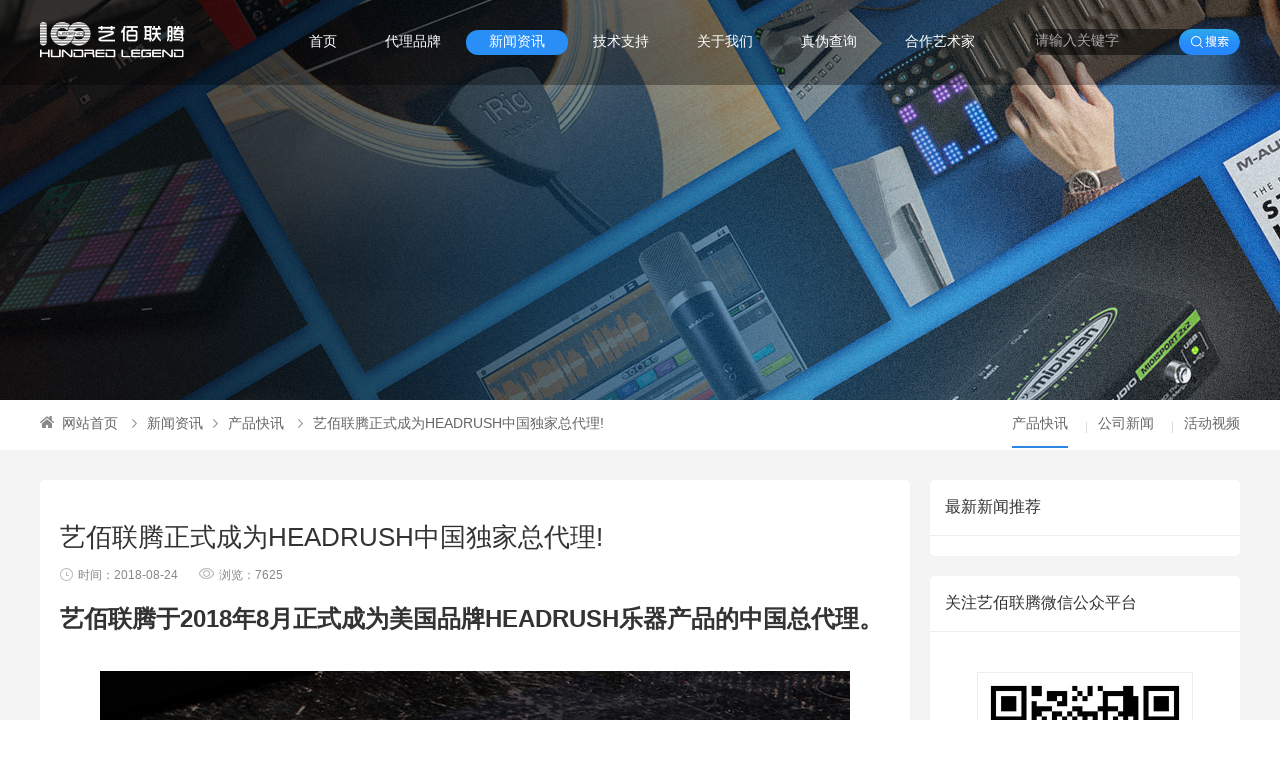

--- FILE ---
content_type: text/html; charset=utf-8
request_url: http://www.100legend.com/chanpinkuaixun/show/290.html
body_size: 4628
content:
</* 新闻详情- */>
<!DOCTYPE html>
<html lang="zh-cn">
<head>
	<meta charset="UTF-8">
	<title>艺佰联腾正式成为HEADRUSH中国独家总代理!</title>
	<meta name="keywords" content="HEADRUSH 吉他设备 HeadRush Pedalboard" />
	<meta name="description" content="HEADRUSH是一家美国的新兴吉他科技公司，专为吉他艺术家提供全新概念的吉他设备，以获得革新性的创作方式。" />
	<link rel="shortcut icon" href="" />
	<link rel="stylesheet" type="text/css" href="/Template/Pc/font/iconfont.css">
	<link rel="stylesheet" type="text/css" href="/Template/Pc/css/global.css?v1.0.1">
	<link rel="stylesheet" type="text/css" href="/Template/Pc/css/page_color.css">
	<link rel="stylesheet" type="text/css" href="/Template/Pc/css/page.css?v1.0.3">
	<script type="text/javascript" src="/Template/Pc/js/jquery.min.js"></script>
	<script type="text/javascript" src="/Template/Pc/js/jquery.SuperSlide.2.1.1.js"></script>
	<script type="text/javascript" src="/Template/Pc/js/plug/layer/layer.js"></script>
<meta name="_usezan_" content="683d93970d5f6de97afd0f13b8890db1_fbfef63bfe85594ba1cfd7da6e62eebe" /></head>
<body>
<div class="header fixed">
	<div class="container">
		<div class="logo fl">
			<div class="logo-img">
				<a href="/"><img src="/uploads/20180109/5a54bb9e2d23f.png"/></a>
			</div>
		</div>
		<div class="menu fl">
			<ul>
				<li ><a target="_self" href="/">首页</a></li><li ><a target="_self" href="/dailipinpai.html">代理品牌</a></li><li class="on"><a target="_self" href="/news.html">新闻资讯</a></li><li ><a target="_self" href="/qudongxiazai.html">技术支持</a></li><li ><a target="_self" href="/about.html">关于我们</a></li><li ><a target="_self" href="/zhenweichaxun.html">真伪查询</a></li><li ><a target="_self" href="/artist.html">合作艺术家</a></li>			</ul>
		</div>
		<div class="search fr">
			<form action="/search/index.html" method="get">
				<input class="keywords" type="text" name="search_key" placeholder="请输入关键字"/>
				<input type="hidden" name="search_type" value="all"/>
				<input class="subbth" type="submit" value=""/>
			<input type="hidden" name="_usezan_" value="683d93970d5f6de97afd0f13b8890db1_fbfef63bfe85594ba1cfd7da6e62eebe" /></form>
			<script type="text/javascript">
				$(".subbth").on("click",function () {
				   var _v = $.trim($(".keywords").val());
				   if (!_v){
				       return false;
				   }
				   return true;
				});
			</script>
		</div>
	</div>
</div>
<!-- 内页banner -->
    <div class="slide-banner">
        <a style="height:400px;background-image:url(/uploads/20180206/5a793d3490464.jpg);"></a>
    </div>
<div class="hg20-color"></div>
<!-- /内页banner -->
<div class="current">
	<div class="container">
		<div class="current-l fl">
			<a class="home" href="/"><i class="ico"></i>网站首页</a>
			<a class="is-curr" href="/news.html"><i class="ico"></i>新闻资讯</a><a class="is-curr" href="/chanpinkuaixun.html"><i class="ico"></i>产品快讯</a>						<a class="is-curr"><i class="ico"></i>艺佰联腾正式成为HEADRUSH中国独家总代理!</a>		</div>
		<div class="current-r fr">
			<a class="on" href="/chanpinkuaixun.html">产品快讯<i></i><em></em></a><a  href="/gongsixinwen.html">公司新闻<i></i><em></em></a><a  href="/huodongshipin.html">活动视频<i></i><em></em></a>		</div>
	</div>
</div>

<div class="article-show bg-f4f4">
	<div class="container">
		<div class="show-l bg-fff fl">
			<div class="show-l-pd">
				<div class="title">
					<h1>艺佰联腾正式成为HEADRUSH中国独家总代理!</h1>
					<p>
						<span class="time"><i class="ico"></i>时间：2018-08-24</span>
						<span class="view"><i class="ico"></i>浏览：7625</span>
					</p>
				</div>
				<div class="content">
					<h1 style="margin: 0px 0px 16px; padding: 0px; font-size: 26px; font-weight: normal; color: rgb(51, 51, 51); font-family: Arial, &quot;PingFang SC&quot;, &quot;Hiragino Sans GB&quot;, &quot;Microsoft YaHei&quot;, &quot;WenQuanYi Micro Hei&quot;, sans-serif; white-space: normal;"><span style="font-size: 24px;"><strong>艺佰联腾于2018年8月正式成为美国品牌HEADRUSH乐器产品的中国总代理。</strong></span></h1><p><span style="font-size: 24px;"><strong><br/></strong></span></p><h1 style="margin-top: 0px; margin-bottom: 16px; padding: 0px; text-align: center; color: rgb(51, 51, 51); font-family: Arial, &quot;PingFang SC&quot;, &quot;Hiragino Sans GB&quot;, &quot;Microsoft YaHei&quot;, &quot;WenQuanYi Micro Hei&quot;, sans-serif; white-space: normal;"><img src="/uploads/20180824/1535098371547129.jpg" title="1535098371547129.jpg" alt="1.jpg"/></h1><p><br/></p><p style="text-align:justify;margin-top: 0px; margin-bottom: 16px; padding: 0px; color: rgb(51, 51, 51); font-family: Arial, &quot;PingFang SC&quot;, &quot;Hiragino Sans GB&quot;, &quot;Microsoft YaHei&quot;, &quot;WenQuanYi Micro Hei&quot;, sans-serif; white-space: normal;"><br/></p><p style="text-align: justify; margin-top: 0px; margin-bottom: 16px; padding: 0px; color: rgb(51, 51, 51); font-family: Arial, &quot;PingFang SC&quot;, &quot;Hiragino Sans GB&quot;, &quot;Microsoft YaHei&quot;, &quot;WenQuanYi Micro Hei&quot;, sans-serif; white-space: normal; line-height: 2em;"><span style="font-size: 16px;">HEADRUSH是一家美国的新兴吉他科技公司，专为吉他艺术家提供全新概念的吉他设备，以获得革新性的创作方式。HEADRUSH技术开发团队来自Avid公司Eleven DSP的开发团队，代表作Eleven Rack机架吉他效果器在乐手圈中有着杰出口碑。</span></p><p style="text-align:justify;margin-top: 0px; margin-bottom: 16px; padding: 0px; color: rgb(51, 51, 51); font-family: Arial, &quot;PingFang SC&quot;, &quot;Hiragino Sans GB&quot;, &quot;Microsoft YaHei&quot;, &quot;WenQuanYi Micro Hei&quot;, sans-serif; white-space: normal;"><br/></p><p img-box="img-box" class="picbox" style="margin-top: 0px; margin-bottom: 16px; padding: 0px; text-align: center; color: rgb(51, 51, 51); font-family: Arial, &quot;PingFang SC&quot;, &quot;Hiragino Sans GB&quot;, &quot;Microsoft YaHei&quot;, &quot;WenQuanYi Micro Hei&quot;, sans-serif; white-space: normal;"><img src="/uploads/20180824/1535098377126184.jpg" title="1535098377126184.jpg" alt="2.jpg"/></p><p style="text-align:justify;margin-top: 0px; margin-bottom: 16px; padding: 0px; color: rgb(51, 51, 51); font-family: Arial, &quot;PingFang SC&quot;, &quot;Hiragino Sans GB&quot;, &quot;Microsoft YaHei&quot;, &quot;WenQuanYi Micro Hei&quot;, sans-serif; white-space: normal;"><br/></p><p img-box="img-box" class="picbox" style="margin-top: 0px; margin-bottom: 16px; padding: 0px; text-align: center; color: rgb(51, 51, 51); font-family: Arial, &quot;PingFang SC&quot;, &quot;Hiragino Sans GB&quot;, &quot;Microsoft YaHei&quot;, &quot;WenQuanYi Micro Hei&quot;, sans-serif; white-space: normal;"><img src="/uploads/20180824/1535098382942055.jpg" title="1535098382942055.jpg" alt="3.jpg"/></p><p style="text-align:justify;margin-top: 0px; margin-bottom: 16px; padding: 0px; color: rgb(51, 51, 51); font-family: Arial, &quot;PingFang SC&quot;, &quot;Hiragino Sans GB&quot;, &quot;Microsoft YaHei&quot;, &quot;WenQuanYi Micro Hei&quot;, sans-serif; white-space: normal;"><br/></p><p style="text-align: justify; margin-top: 0px; margin-bottom: 16px; padding: 0px; color: rgb(51, 51, 51); font-family: Arial, &quot;PingFang SC&quot;, &quot;Hiragino Sans GB&quot;, &quot;Microsoft YaHei&quot;, &quot;WenQuanYi Micro Hei&quot;, sans-serif; white-space: normal; line-height: 2em;"><span style="font-size: 16px;">2017年初，HEADRUSH发布了核心产品HeadRush Pedalboard，世界首款7寸超大触摸屏、4核心处理器的吉他音箱模拟效果器，由高级Eleven HD Expanded DSP软件系统驱动运行。</span></p><p style="text-align: justify; margin-top: 0px; margin-bottom: 16px; padding: 0px; color: rgb(51, 51, 51); font-family: Arial, &quot;PingFang SC&quot;, &quot;Hiragino Sans GB&quot;, &quot;Microsoft YaHei&quot;, &quot;WenQuanYi Micro Hei&quot;, sans-serif; white-space: normal; line-height: 2em;"><span style="font-size: 16px;"><br/></span></p><p style="margin-top: 0px; margin-bottom: 16px; padding: 0px; text-align: center; color: rgb(51, 51, 51); font-family: Arial, &quot;PingFang SC&quot;, &quot;Hiragino Sans GB&quot;, &quot;Microsoft YaHei&quot;, &quot;WenQuanYi Micro Hei&quot;, sans-serif; white-space: normal;"><img src="/uploads/20180824/1535098386738907.jpg" title="1535098386738907.jpg" alt="4.jpg"/></p><p style="text-align:justify;margin-top: 0px; margin-bottom: 16px; padding: 0px; color: rgb(51, 51, 51); font-family: Arial, &quot;PingFang SC&quot;, &quot;Hiragino Sans GB&quot;, &quot;Microsoft YaHei&quot;, &quot;WenQuanYi Micro Hei&quot;, sans-serif; white-space: normal;"><br/></p><p img-box="img-box" class="picbox" style="margin-top: 0px; margin-bottom: 16px; padding: 0px; text-align: center; color: rgb(51, 51, 51); font-family: Arial, &quot;PingFang SC&quot;, &quot;Hiragino Sans GB&quot;, &quot;Microsoft YaHei&quot;, &quot;WenQuanYi Micro Hei&quot;, sans-serif; white-space: normal;"><img src="/uploads/20180824/1535098391631650.jpg" title="1535098391631650.jpg" alt="5.jpg"/></p><p style="text-align:justify;margin-top: 0px; margin-bottom: 16px; padding: 0px; color: rgb(51, 51, 51); font-family: Arial, &quot;PingFang SC&quot;, &quot;Hiragino Sans GB&quot;, &quot;Microsoft YaHei&quot;, &quot;WenQuanYi Micro Hei&quot;, sans-serif; white-space: normal;"><br/></p><p style="text-align: justify; margin-top: 0px; margin-bottom: 16px; padding: 0px; color: rgb(51, 51, 51); font-family: Arial, &quot;PingFang SC&quot;, &quot;Hiragino Sans GB&quot;, &quot;Microsoft YaHei&quot;, &quot;WenQuanYi Micro Hei&quot;, sans-serif; white-space: normal; line-height: 2em;"><span style="font-size: 16px;">HeadRush Pedalboard提供音箱模拟的箱头、箱体及话筒拾音具有超真实的音色和演奏反应。另搭配众多高品质效果器模块，可让您获得从未拥有过的多样性应用和音色体验。</span></p><p style="text-align:justify;margin-top: 0px; margin-bottom: 16px; padding: 0px; color: rgb(51, 51, 51); font-family: Arial, &quot;PingFang SC&quot;, &quot;Hiragino Sans GB&quot;, &quot;Microsoft YaHei&quot;, &quot;WenQuanYi Micro Hei&quot;, sans-serif; white-space: normal;"><br/></p><p style="text-align:center"><img src="/uploads/20180824/1535098432839051.jpg" title="1535098432839051.jpg" alt="6.jpg"/></p><p><br/></p><p img-box="img-box" class="picbox" style="margin-top: 0px; margin-bottom: 16px; padding: 0px; text-align: center; color: rgb(51, 51, 51); font-family: Arial, &quot;PingFang SC&quot;, &quot;Hiragino Sans GB&quot;, &quot;Microsoft YaHei&quot;, &quot;WenQuanYi Micro Hei&quot;, sans-serif; white-space: normal;"><img src="/uploads/20180824/1535098419242175.jpg" title="1535098419242175.jpg" alt="7.jpg"/></p><p style="text-align:justify;margin-top: 0px; margin-bottom: 16px; padding: 0px; color: rgb(51, 51, 51); font-family: Arial, &quot;PingFang SC&quot;, &quot;Hiragino Sans GB&quot;, &quot;Microsoft YaHei&quot;, &quot;WenQuanYi Micro Hei&quot;, sans-serif; white-space: normal;"><br/></p><p style="text-align: justify; margin-top: 0px; margin-bottom: 16px; padding: 0px; color: rgb(51, 51, 51); font-family: Arial, &quot;PingFang SC&quot;, &quot;Hiragino Sans GB&quot;, &quot;Microsoft YaHei&quot;, &quot;WenQuanYi Micro Hei&quot;, sans-serif; white-space: normal; line-height: 2em;"><span style="font-size: 16px;">HeadRush FRFR-112是新发布的一款2000瓦全频率、平直频响的吉他扩声音箱，专为搭配HeadRush Pedalboard及同类型综合吉他效果器使用，可获得吉他音箱音色的真实空间感。</span></p><p style="text-align:justify;margin-top: 0px; margin-bottom: 16px; padding: 0px; color: rgb(51, 51, 51); font-family: Arial, &quot;PingFang SC&quot;, &quot;Hiragino Sans GB&quot;, &quot;Microsoft YaHei&quot;, &quot;WenQuanYi Micro Hei&quot;, sans-serif; white-space: normal;"><br/></p><p img-box="img-box" class="picbox" style="margin-top: 0px; margin-bottom: 16px; padding: 0px; text-align: center; color: rgb(51, 51, 51); font-family: Arial, &quot;PingFang SC&quot;, &quot;Hiragino Sans GB&quot;, &quot;Microsoft YaHei&quot;, &quot;WenQuanYi Micro Hei&quot;, sans-serif; white-space: normal;"><img src="/uploads/20180824/1535098407131992.jpg" title="1535098407131992.jpg" alt="8.jpg"/></p><p style="text-align:justify;margin-top: 0px; margin-bottom: 16px; padding: 0px; color: rgb(51, 51, 51); font-family: Arial, &quot;PingFang SC&quot;, &quot;Hiragino Sans GB&quot;, &quot;Microsoft YaHei&quot;, &quot;WenQuanYi Micro Hei&quot;, sans-serif; white-space: normal;"><br/></p><p img-box="img-box" class="picbox" style="margin-top: 0px; margin-bottom: 16px; padding: 0px; text-align: center; color: rgb(51, 51, 51); font-family: Arial, &quot;PingFang SC&quot;, &quot;Hiragino Sans GB&quot;, &quot;Microsoft YaHei&quot;, &quot;WenQuanYi Micro Hei&quot;, sans-serif; white-space: normal;"><img src="/uploads/20180824/1535098451503408.jpg" title="1535098451503408.jpg" alt="9.jpg"/></p><p style="text-align:justify;margin-top: 0px; margin-bottom: 16px; padding: 0px; color: rgb(51, 51, 51); font-family: Arial, &quot;PingFang SC&quot;, &quot;Hiragino Sans GB&quot;, &quot;Microsoft YaHei&quot;, &quot;WenQuanYi Micro Hei&quot;, sans-serif; white-space: normal;"><br/></p><p style="text-align:justify;margin-top: 0px; margin-bottom: 16px; padding: 0px; color: rgb(51, 51, 51); font-family: Arial, &quot;PingFang SC&quot;, &quot;Hiragino Sans GB&quot;, &quot;Microsoft YaHei&quot;, &quot;WenQuanYi Micro Hei&quot;, sans-serif; white-space: normal;"><br/></p><h2 style="margin: 0px 0px 16px; padding: 0px; font-size: 22px; font-weight: normal; color: rgb(51, 51, 51); font-family: Arial, &quot;PingFang SC&quot;, &quot;Hiragino Sans GB&quot;, &quot;Microsoft YaHei&quot;, &quot;WenQuanYi Micro Hei&quot;, sans-serif; white-space: normal; line-height: 2em;"><span style="font-size: 20px;"><strong>艺佰联腾作为HEADRUSH的中国总代理，将联手HEADRUSH为中国吉他艺术家带来优质的产品和使用体验！</strong></span></h2><p style="text-align:justify;margin-top: 0px; margin-bottom: 16px; padding: 0px; color: rgb(51, 51, 51); font-family: Arial, &quot;PingFang SC&quot;, &quot;Hiragino Sans GB&quot;, &quot;Microsoft YaHei&quot;, &quot;WenQuanYi Micro Hei&quot;, sans-serif; white-space: normal;"><br/></p><p style="text-align:justify;margin-top: 0px; margin-bottom: 16px; padding: 0px; color: rgb(51, 51, 51); font-family: Arial, &quot;PingFang SC&quot;, &quot;Hiragino Sans GB&quot;, &quot;Microsoft YaHei&quot;, &quot;WenQuanYi Micro Hei&quot;, sans-serif; white-space: normal;"><br/></p><p style="text-align: justify; margin-top: 0px; margin-bottom: 16px; padding: 0px; color: rgb(51, 51, 51); font-family: Arial, &quot;PingFang SC&quot;, &quot;Hiragino Sans GB&quot;, &quot;Microsoft YaHei&quot;, &quot;WenQuanYi Micro Hei&quot;, sans-serif; white-space: normal; line-height: 2em;"><span style="font-size: 16px;">了解更多产品信息请登陆艺佰联腾官方网站：www.100legend.com<br/>关注艺佰联腾官方微博：@艺佰联腾<br/>长按<span style="color: rgb(210, 74, 53);">hundred_legend</span>复制并关注艺佰联腾微信公众平台，全球音乐设备资讯随时掌握。</span></p><p img-box="img-box" class="picbox" style="margin-top: 0px; margin-bottom: 16px; padding: 0px; text-align: center; color: rgb(51, 51, 51); font-family: Arial, &quot;PingFang SC&quot;, &quot;Hiragino Sans GB&quot;, &quot;Microsoft YaHei&quot;, &quot;WenQuanYi Micro Hei&quot;, sans-serif; white-space: normal;"><img src="/uploads/20180824/1535098524118064.jpg" title="1535098524118064.jpg" alt="微信公众平台二维码.jpg"/></p><p><br/></p>				</div>
				<div class="Pre-Next">
					<div class="pn-l fl">
						<p class='page-prev'><span>上一个：</span><a>没有了</a></p><p class='page-next'><span>下一个：</span><a class='a' href=/chanpinkuaixun/show/328.html title=艺佰联腾代理品牌官方微博一周精选第三期>艺佰联腾代理品牌官方微博一周精选第三期</a></p>					</div>
					<div class="pn-r fr">
						<div class="f-share show-share">
							<div class="bdsharebuttonbox">
								<a href="#" class="bds_sqq" data-cmd="sqq" title="分享到QQ好友"></a>
								<a href="#" class="bds_tsina" data-cmd="tsina" title="分享到新浪微博"></a>
								<a href="#" class="bds_fbook" data-cmd="fbook" title="分享到Facebook"></a>
							</div>
						</div>
					</div>
				</div>
			</div>
		</div>
		<div class="show-r fr">
			<div class="show-r-top bg-fff">
				<h5 class="tit-h5">最新新闻推荐</h5>
				<ul>
									</ul>
			</div>
			<div class="show-r-top bom mt20 bg-fff">
				<h5 class="tit-h5">关注艺佰联腾微信公众平台</h5>
				<div class="show-code">
					<img src="/uploads/20180110/5a55ea4e598ab.jpg"/>
					<p>全球音乐设备资讯随时掌握</p>
				</div>
			</div>
		</div>
	</div>
</div>
<div class="footer">
    <div class="container">
        <div class="footer-top">
            <div class="footer-top-left fl">
                <div class="f-share">
                    <ul>
                        <li class="">
                                <a target="_blank" href="https://weibo.com/100legend"><img src="/uploads/20180305/5a9cec7f63645.png" alt="新浪微博"/></a>
                                                            </li><li class="">
                                <a target="_blank" href="https://www.facebook.com/profile.php?id=100009306629879"><img src="/uploads/20180305/5a9ced02959cc.png" alt="Facebook"/></a>
                                                            </li>                    </ul>
                </div>
                <div class="f-code">
                    <img class="fl" src="/uploads/20180110/5a55ea4e598ab.jpg"/>
                    <div class="code-txt">
                        <p>关注公众号</p>
                        <p>了解最新产品资讯</p>
                    </div>
                </div>
            </div>
            <div class="footer-top-right fr">
                <ul>
                    <li>
                            <h5>关于我们</h5>
                            <a href="/gongsijieshao.html"><i></i>公司介绍</a><a href="/rencaizhaopin.html"><i></i>人才招聘</a><a href="/contact.html"><i></i>联系我们</a>                        </li><li>
                            <h5>代理品牌</h5>
                            <a href="/?agent=maudio.html"><i></i>M-audio</a><a href="/?agent=multimedia.html"><i></i>IK Multimedia</a><a href="/?agent=moog.html"><i></i>Moog</a><a href="/dailipinpai.html"><i></i>More</a>                        </li><li>
                            <h5>新闻资讯</h5>
                            <a href="/chanpinkuaixun.html"><i></i>产品快讯</a><a href="/gongsixinwen.html"><i></i>公司新闻</a><a href="/huodongshipin.html"><i></i>活动视频</a>                        </li><li>
                            <h5>技术支持</h5>
                            <a href="/qudongxiazai.html"><i></i>驱动下载</a>                        </li>                </ul>
            </div>
        </div>
    </div>
    <div class="copy">
        <div class="container">
            <p class="fl">Copyright © 2018 艺佰联腾电子科技有限公司 版权所有 &nbsp;<!--<a target="_blank" rel="nofollow" href="https://www.h7uz.com">技术支持</a>--></p>
            <p class="fr"><a target="_blank" rel="nofollow" href="https://beian.miit.gov.cn">京ICP备15052275号-3</a></p>
        </div>
    </div>
</div>
</body>
<script>window._bd_share_config={"common":{"bdSnsKey":{},"bdText":"","bdMini":"2","bdMiniList":false,"bdPic":"","bdStyle":"0","bdSize":"32"},"share":{}};with(document)0[(getElementsByTagName('head')[0]||body).appendChild(createElement('script')).src='http://bdimg.share.baidu.com/static/api/js/share.js?v=89860593.js?cdnversion='+~(-new Date()/36e5)];</script>
</html>

--- FILE ---
content_type: text/css
request_url: http://www.100legend.com/Template/Pc/css/global.css?v1.0.1
body_size: 5785
content:
@charset "utf-8";
@font-face {
    font-family: "SourceHanSansCN-Normal";
    src: url("../SourceHanSansCN-Normal/SourceHanSansCN-Normal.woff2") format("woff2"),
    url("../SourceHanSansCN-Normal/SourceHanSansCN-Normal.woff") format("woff"),
    url("../SourceHanSansCN-Normal/SourceHanSansCN-Normal.ttf") format("truetype"),
    url("../SourceHanSansCN-Normal/SourceHanSansCN-Normal.eot") format("embedded-opentype"),
    url("../SourceHanSansCN-Normal/SourceHanSansCN-Normal.svg") format("svg");
    font-weight: normal;
    font-style: normal;
}
/*CSS reset*/
body,div,dl,dt,dd,ul,ol,li,h1,h2,h3,h4,h5,h6,pre,code,form,fieldset,legend,input,button,textarea,p,blockquote,th,td{margin:0;padding:0;}
table{border-collapse:collapse;border-spacing:0;}
fieldset,img{border:0;vertical-align:top;}
address,caption,cite,code,dfn,em,th,var,optgroup{font-style:inherit;font-weight:inherit;}
del,ins{text-decoration:none;}
li{list-style:none;}
caption,th{text-align:left;}
h1,h2,h3,h4,h5,h6{font-size:100%;font-weight:normal;}
q:before,q:after{content:'';}
hr{ margin: 0;
    border-width: 1px 0 0 0;
    border: 0;
    height: 1px;
    background: #f0f0f0;}
abbr,acronym{border:0;font-variant:normal;}
sup{vertical-align:baseline;}
sub{vertical-align:baseline;}
legend{color:#666;}
input,button,textarea,select,optgroup,option{font-family:inherit;font-size:inherit;font-style:inherit;font-weight:inherit; outline: none;}
input,button,textarea,select{*font-size:100%;}
a{text-decoration: none;color:#666;}
body {
  font-family:'SourceHanSansCN-Normal','Source Han Sans','思源黑体',source-han-sans-simplified-c,sans-serif;
  font-size: 14px;
  color: #666;
}
.after:after,
.n-back:after,
.n-back-1:after,
.con-right:after,
.footer-nav:after,
.kefu_q3 .bor-ul:after{visibility:hidden;display:block;font-size:0;content:".";clear:both;height:0;line-height:0;overflow:hidden}
/***== 字体 ==***/
.ht{font-family: '黑体';}
.st{font-family: '宋体';}
.bold{font-weight: bold;}
.upper{text-transform: uppercase;}
.t-color{color: #75c01f;}
/* 字号 */
.f10{font-size: 10px;}.f11{font-size: 11px;}.f13{font-size: 13px;}.f14{font-size: 14px;}.f15{font-size: 15px;}.f16{font-size: 16px;}.f17{font-size: 17px;}.f18{font-size: 18px;}.f19{font-size: 19px;}.f20{font-size: 20px;}.f21{font-size: 21px;}.f22{font-size: 22px;}.f23{font-size: 23px;}
.f24{font-size: 24px;}.f30{font-size: 30px;}.f36{font-size: 36px;}.f40{font-size: 40px;}
/* 字体颜色 */
.white,.white a{color: white;}
.yellow,.yellow a{color: yellow;}
.blue,.blue a{color: blue;}
.red,.red a{color: red;}
.color-f8{ color: #2995f8; }
/***== 公用属性 ==***/
.hgclear{height:1px;clear: both;}
.hg5,.hg6,.hg7,.hg8,.hg9,.hg10,.hg11,.hg12,.hg13,.hg14,.hg15,.hg16,.hg17,.hg18,.hg19,.hg20,.hg23,.hg25,.hg26,.hg28,.hg30,.hg35,.hg38,.hg40,.hg44,.hg45,.hg48,.hg50,.hg55,.hg60,.hg65,.hg70,.hg75,.hg80,.hg683{width: 100%; clear: both;}

.hg5{height: 5px;}.hg6{height: 6px;}.hg7{height: 7px;}.hg8{height: 8px;}.hg9{height: 9px;}.hg10{height: 10px;}.hg11{height: 11px;}.hg12{height: 12px;}.hg13{height: 13px;}.hg14{height: 14px;}.hg15{height: 15px;}.hg16{height: 16px;}.hg17{height: 17px;}.hg18{height: 18px;}.hg19{height: 19px;}.hg20{height: 20px;}.hg22{height: 22px;}.hg23{height: 23px;}.hg25{height: 25px;}.hg26{height: 26px;}.hg28{height: 28px;}.hg30{height: 30px;}.hg35{height: 35px;}.hg38{height: 38px;}.hg40{height: 40px;}.hg44{height: 44px;}.hg45{height: 45px;}.hg48{height: 48px;}.hg50{height: 50px;}.hg55{height: 50px;}.hg60{height: 60px;}.hg65{height: 65px;}.hg70{height: 70px;}.hg75{height: 75px;}.hg80{height: 80px;}.hg683{height: 683px;}
/* 行距 */
p{line-height: 22px;}
.line-height18{line-height: 18px;}
.line-height20{line-height: 20px;}
.line-height22{line-height: 22px;}
.line-height24{line-height: 24px;}
.line-height25{line-height: 25px;}
/* 宽度 */
.width100{width: 100%;}
.wul105{width: 105%;}
.wul110{width: 110%;}
.width500{width: 500px;}
.container{width: 1200px;min-width: 1200px;margin: 0 auto;}
.wap_width{margin: 0 auto;}

.clear{width: 100%; clear: both;}
.clear-hg{clear:both;height:1px;width: 100%;}

.fl{float: left;}
.fr{float: right;}
.hide{display: none;}
.block{display: block;}
.text-left{text-align: left;}
.text-center{text-align: center;}
.text-right{text-align: right;}
.bg-fff{ background: #fff; }
.bg-f4f4{ background: #f4f4f4; }

/*定位*/
.tl{text-align:left;}
.tc{text-align:center;}
.tr{text-align:right;}
.bc{margin-left:0;margin-right:0;}
.cl{clear:left;}
.cr{clear:right;}
.vm{vertical-align:middle;}
.pr{position:relative;}
.pa{position:absolute;}
.abs-right{position:absolute;right:0}
.zoom{zoom:1;}
.hidden{visibility:hidden;}
.none{display:none;}
/* webkit内核 滚动条*/
::-webkit-scrollbar {width:8px;background-color:#006eff;}
::-webkit-scrollbar-thumb {width:8px;background-color:#aeaeae;}
::-webkit-scrollbar-track-piece {width:8px;background-color:#f8f8f8;}
::-webkit-scrollbar-thumb:hover {width:8px;background-color:#006eff;}
/*边距*/
.m0{margin: 0 !important;}.m5{margin:5px;}.m8{margin:8px;}.m10{margin:10px;}.m15{margin:15px;}.m18{margin:18px;}.m20{margin:20px;}.m30{margin:30px;}
/* 外上边距 */
.mt0{margin-top: 0 !important;}.mt5{margin-top:5px;}.mt8{margin-top:8px;}.mt10{margin-top:10px;}.mt15{margin-top:15px;}.mt18{margin-top:18px;}.mt20{margin-top:20px;}.mt25{margin-top:25px;}.mt30{margin-top:30px;}.mt35{margin-top:35px;}.mt40{margin-top:40px;}.mt45{margin-top:45px;}.mt50{margin-top:50px;}.mt55{margin-top:55px;}.mt60{margin-top:60px;}.mt65{margin-top:65px;}.mt70{margin-top:70px;}.mt75{margin-top:75px;}.mt80{margin-top:80px;}.mt100{margin-top:100px;}
/* 外下边距 */
.mb0{margin-bottom: 0 !important;}.mb5{margin-bottom:5px;}.mb8{margin-bottom:8px;}.mb10{margin-bottom:10px;}.mb15{margin-bottom:15px;}.mb20{margin-bottom:20px;}.mb23{margin-bottom:23px;}.mb25{margin-bottom:25px;}.mb30{margin-bottom:30px;}.mb35{margin-bottom:35px;}.mb40{margin-bottom:40px;}.mb45{margin-bottom:45px;}.mb50{margin-bottom:50px;}.mb55{margin-bottom:55px;}.mb60{margin-bottom:60px;}.mb65{margin-bottom:65px;}.mb70{margin-bottom:70px;}.mb80{margin-bottom:80px;}.mb100{margin-bottom:100px;}
/* 外左边距 */
.ml0{margin-left: 0 !important;}.ml5{margin-left:5px;}.ml10{margin-left:10px;}.ml15{margin-left:15px;}.ml20{margin-left:20px;}.ml30{margin-left:30px;}.ml35{margin-left:35px;}.ml40{margin-left:40px;}.ml45{margin-left:45px;}.ml50{margin-left:50px;}.ml100{margin-left:100px;}
/* 外右边距 */
.mr0{margin-right: 0 !important;}.mr5{margin-right:5px;}.mr10{margin-right:10px;}.mr15{margin-right:15px;}.mr20{margin-right:20px;}.mr22{margin-right:22px;}.mr30{margin-right:30px;}.mr35{margin-right:35px;}.mr40{margin-right:40px;}.mr45{margin-right:45px;}.mr50{margin-right:50px;}.mr100{margin-right:100px;}
.pt0{padding-top: 0}.pt5{padding-top:5px;}.pt8{padding-top:8px;}.pt10{padding-top:10px;}.pt15{padding-top:15px;}.pt16{padding-top:16px;}.pt18{padding-top:18px;}.pt20{padding-top:20px;}.pt25{padding-top: 25px;}.pt28{padding-top: 28px;}.pt30{padding-top: 30px;}.pt35{padding-top: 35px;}.pt36{padding-top: 36px;}.pt40{padding-top: 40px;}.pt45{padding-top: 45px;}.pt55{padding-top: 55px;}.pt60{padding-top: 60px;}.pt70{padding-top: 70px;}
.pr0{padding-right: 0 !important;}.pr5{padding-right:5px;}.pr8{padding-right:8px;}.pr10{padding-right:10px;}.pr15{padding-right:15px;}.pr20{padding-right:20px;}.pr25{padding-right: 25px;}.pr28{padding-right: 28px;}.pr30{padding-right: 30px;}.pr35{padding-right: 35px;}
.pb5{padding-bottom:5px;}.pb8{padding-bottom:8px;}.pb10{padding-bottom:10px;}.pb13{padding-bottom:13px;}.pb15{padding-bottom:15px;}.pb18{padding-bottom:18px;}.pb20{padding-bottom:20px;}.pb25{padding-bottom:25px;}.pb28{padding-bottom:28px;}.pb30{padding-bottom:30px;}.pb40{padding-bottom:40px;}.pb45{padding-bottom:45px;}.pb50{padding-bottom:50px;}.pb55{padding-bottom:55px;}.pb60{padding-bottom:60px;}.pb70{padding-bottom:70px;}.pb80{padding-bottom:80px;}
.pl0{padding-left: 0 !important;}.pl5{padding-left:5px;}.pl15{padding-left:15px;}.pl8{padding-left:8px;}.pl10{padding-left:10px;}.pl15{padding-left:15px;}.pl20{padding-left:20px;}.pl25{padding-left: 25px;}.pl28{padding-left: 28px;}.pl30{padding-left: 30px;}.pl35{padding-left: 35px;}
/**==========================  网站公共模块  ===========================**/
.fixed{ width:100%;position:fixed;top:0px;z-index:99999; }
.fixed-ab{ width:100%;position: absolute;top: 0px;z-index: 9999; }
/* logo =============== */
.header{height:85px;line-height:85px;background: rgba(0,0,0,.3)}
.header .logo-img{display: table-cell;max-width: 145px;max-height: 36px;vertical-align: middle;text-align: center;}
.header .logo-img img{max-height:36px;vertical-align: middle;}
.header .search {position: relative;width: 210px;height: 26px;line-height: 26px;background: rgba(0,0,0,.5);
	margin-top: 29px; border-radius: 35px;overflow: hidden;
}
.header .search .keywords{width: 70%;height: 26px;padding-left: 5px;border: 0px;background: transparent;color: #fff;}
.header .search .subbth{border:none;width:61px;height: 26px;position:absolute;top: 0px;right: 0;
	background: url("../img/search.png") no-repeat center center; cursor:pointer;}
.header .search .keywords::-webkit-input-placeholder { color:rgba(255,255,255,.6); }
.header .search .keywords:-moz-placeholder { color:rgba(255,255,255,.6); }
.header .search .keywords::-moz-placeholder { color:rgba(255,255,255,.6); }
.header .search .keywords:-ms-input-placeholder { color:rgba(255,255,255,.6); }
/* nav =============== */
.menu{ margin-left: 100px; }
.menu ul li{ float: left; margin-left: 2px;}
.menu ul li a{ color: #fff;padding: 5px 23px;border-radius: 35px;}
.menu ul li:hover a,
.menu ul li.on a{ background: linear-gradient(#2da7eb, #2588fc);background: -webkit-linear-gradient(#2da7eb, #2588fc); }

/* 幻灯片切换 ================== */
.swiper-container {min-width: 1200px; width: 100%;height: auto;background: #fff;}
.swiper-slide {min-width:1150px;text-align: center;font-size: 18px;background: #fff;-webkit-box-pack: center;-ms-flex-pack: center;-webkit-justify-content: center;justify-content: center;
-webkit-box-align: center;-ms-flex-align: center;-webkit-align-items: center;align-items: center;background-repeat: no-repeat;}
.swiper-slide img{display: block;max-width: 100%;height: auto;margin-left: auto;margin-right: auto;}
.swiper-container-vertical > .swiper-pagination-bullets{right:3% !important;top: 58% !important;}
.swiper-container-vertical > .swiper-pagination-bullets .swiper-pagination-bullet{margin: 15px 0 !important;}
.swiper-button-next,
.swiper-button-prev{width:50px !important;height:50px !important;background: url(../images/Arrow_35.png) no-repeat 0 0 !important;}
.swiper-button-next{right:2% !important;background-position:-100px 0 !important;}
.swiper-button-prev{left:2% !important;}
.swiper-container .swiper-button-prev.swiper-button-disabled,
.swiper-container .swiper-button-next.swiper-button-disabled{opacity:0;}
.swiper-container .swiper-button-prev,
.swiper-container .swiper-button-next{opacity:1;}
.swiper-pagination-bullet-active{background: #fff !important;}
.swiper-pagination-bullet{background: #fff !important;opacity: 0.2;}
.swiper-container .swiper-slide a.url{display: block;width: 100%;height: 100%;position: absolute;top: 0;left: 0;z-index: 99}
/* 页脚 ================== */
.footer:after,.footer-top:after,.f-share:after{display: block;clear:both;content:"";}
.footer{ background: #222324; }
.footer-top{ padding: 50px 0 45px; }
.f-share ul li{ position: relative; float: left; width: 38px;height: 38px;margin-right: 10px; }
.f-share .two-code{ display: none;  position: absolute;top: -185px;left: -63px; padding: 15px;background: #fff; }
.f-share .two-code em{ position: absolute;bottom: -6px;left: 72px; width: 15px;height: 15px;background: #fff;
    transform: rotate(-45deg);-webkit-transform: rotate(-45deg); }
.f-share ul li.wechat:hover .two-code{ display: block; }
.f-share .bdsharebuttonbox.bdshare-button-style0-32 a{ width: 38px;height: 38px;margin-right: 10px; background: #39393a;border-radius: 50px;overflow: hidden; }
.f-share .bdsharebuttonbox.bdshare-button-style0-32 a.bds_sqq{ background: url("../img/qq.png") }
.f-share .bdsharebuttonbox.bdshare-button-style0-32 a.bds_tsina{ background: url("../img/tsina.png") }
.f-share .bdsharebuttonbox.bdshare-button-style0-32 a.bds_fbook{ background: url("../img/F.png") }
.f-share .bdsharebuttonbox.bdshare-button-style0-32 a.bds_sqq:hover{ background: url("../img/qqh.png") }
.f-share .bdsharebuttonbox.bdshare-button-style0-32 a.bds_tsina:hover{ background: url("../img/tsinah.png") }
.f-share .bdsharebuttonbox.bdshare-button-style0-32 a.bds_fbook:hover{ background: url("../img/Fh.png") }
.f-share.show-share .bdsharebuttonbox.bdshare-button-style0-32 a.bds_sqq{ background: url("../img/qqh.png") }
.f-share.show-share .bdsharebuttonbox.bdshare-button-style0-32 a.bds_tsina{ background: url("../img/tsinah.png") }
.f-share.show-share .bdsharebuttonbox.bdshare-button-style0-32 a.bds_fbook{ background: url("../img/Fh.png") }

.footer-top .f-code{ display: flex;align-items: center; width: 275px; padding-top: 20px;margin-top: 20px; border-top:1px solid #303030;}
.footer-top .f-code img{ margin-right: 15px;width: 70px;height: 70px; }
.footer-top .f-code i{ display: block;float: left; width: 14px;height: 4px;background: #b5b5b5;margin-top: 18px; }
.footer-top .footer-top-right ul li{ width: 124px;float: left;margin-left: 25px; }
.footer-top .footer-top-right ul li h5{ padding-bottom: 20px;border-bottom: 1px solid #303030; color: rgba(255,255,255,.6); }
.footer-top .footer-top-right ul li a{ display: block;font-size: 12px;padding-top: 12px; }
.footer-top .footer-top-right ul li a i{ display: block;float: left; width: 2px;height: 2px;background: #575859;margin: 8px 6px 0 0; }
.footer-top .footer-top-right ul li a:hover{ color: #fff; }
.footer-top .footer-top-right ul li a:hover i{ background: #fff; }
.copy{ height: 39px;border-top: 1px solid #2c2c2e; }
.copy p{ line-height: 40px;font-size: 12px; }
.copy p a:hover{ color: #fff; }
/* ========在线客服 =========*/
/* 风格一 */
.kefu_q1 ul li:first-child,
.kefu_q1 ul li a.animate{background: url(../images/qq/q1.png) no-repeat}
.kefu_q1{position: fixed;z-index: 1001}
.kefu_q1 ul li{position: relative;width: 45px;height: 45px;background: #1b1b1d;margin-bottom: 1px;}
.kefu_q1 ul li:first-child{height: 50px;font-family: "Arial";background-position: 0 0;color: #fff;cursor: pointer;}
.kefu_q1 ul li a.animate{position: absolute;left: 0;width: auto;height: 45px;line-height: 45px;color: transparent;}
.kefu_q1 ul li a.animate,
.kefu_q1 ul li.q1_code span{-webkit-transition:all 0.2s ease-in;-moz-transition:all 0.2s ease-in;-ms-transition:all 0.2s ease-in;transition:all 0.2s ease-in;}
.kefu_q1 ul li.q1_code span p{width: 135px;text-align: center;font-size: 12px; line-height: 15px;background: #fff;}
.kefu_q1 ul li.q1_qq a,
.kefu_q1 ul li.q1_zx a{width: 62px;padding-left: 46px;}
.kefu_q1 ul li.q1_qq a{background-position: 0 -50px;}
.kefu_q1 ul li.q1_tel a{width: 119px;padding-left: 46px;background-position: 0 -96px;}
.kefu_q1 ul li.q1_zx a{background-position: 0 -142px;}
.kefu_q1 ul li.q1_code{cursor:pointer;background:#1b1b1d url(../images/qq/q1.png) no-repeat 0 -188px;}
.kefu_q1 ul li.q1_code span{position: absolute;top: -115px;left: -147px;display: inline-block;width: 140px;height: 165px;display: none;background:#fff;border: 1px solid #eee;}
.kefu_q1 ul li.q1_code img{width: 133px;height: 133px;padding: 4px;}
.kefu_q1 ul li:first-child:hover{background-position: -55px 0;}
.kefu_q1 ul li.q1_qq:hover a,
.kefu_q1 ul li.q1_zx:hover a,
.kefu_q1 ul li.q1_tel:hover a{background: #dd001a url(../images/qq/q1.png) no-repeat;}
.kefu_q1 ul li.q1_qq:hover a{color: #fff;left: -63px;background-position: 0 -50px;}
.kefu_q1 ul li.q1_zx:hover a{color: #fff;left: -63px;background-position: 0 -142px;}
.kefu_q1 ul li.q1_tel:hover a{width: 107px;padding-left: 57px;color: #fff;left: -119px;background-position: 10px -96px;}
.kefu_q1 ul li.q1_code:hover span{display: block;}
/* 风格二 */
.kefu_q2,span.close{position: fixed;text-align: center;z-index: 1001;}
.kefu_q2{font-family: 'Arial';font-size: 14px;width:110px;height: 370px;}
.kefu_q2 ul li{background: url(../images/qq/q2_1.png) no-repeat 0 0;}
.kefu_q2 ul li:first-child{height: 113px;}
.kefu_q2 ul li b.b1{padding-top: 18px;padding-bottom:6px;display: block;}
.kefu_q2 ul li:nth-of-type(2){font-weight: bold;height: 80px;line-height: 110px;color: #fff;background-position: 0 -114px;}
.kefu_q2 ul li:nth-of-type(3){height: 135px;background-position: 0 -194px;}
.kefu_q2 ul li:nth-of-type(3) b.b3{display: block;padding-top: 9px;}
.kefu_q2 ul li img{width: 92px;height: 92px;padding-top: 10px;}
.kefu_q2 ul li.q2_top{cursor: pointer;height: 40px;background-position: 0 -329px;position: relative;}
.kefu_q2 ul li.q2_top a{position: absolute; display: block;width: 16px;height: 16px;top: 14px;}
.kefu_q2 ul li.q2_top a.get_top{left: 36px;}
.kefu_q2 ul li.q2_top a.close-2{left: 64px;}
span.close{right: -120%; display: block;width: 29px;height: 84px;background: url(../images/qq/q2_1.png) no-repeat -271px 0;cursor: pointer;}
.kefu_q2 ul li,
.kefu_q2 ul li a{-webkit-transition:all .2s ease-in;-moz-transition:all .2s ease-in;-ms-transition:all .2s ease-in;transition:all .2s ease-in;}
.kefu_q2 ul li:first-child:hover{background-position:-130px 0;}
.kefu_q2 ul li:first-child:hover b,
.kefu_q2 ul li:nth-of-type(3):hover b,
.kefu_q2 ul li:first-child:hover a{color: #fff;}
.kefu_q2 ul li:nth-of-type(2):hover{background-position:-130px -114px;}
.kefu_q2 ul li:nth-of-type(3):hover{background-position:-130px -194px;}
/* 风格三 */
.kefu_q3{position: fixed;text-align: center;z-index: 1001;}
.kefu_q3 .default {position: absolute;cursor: pointer;width: 45px;height: 131px;background: url(../images/qq/q3.png) no-repeat 0 0;}
.default-hide{ margin-right: -120%}
.kefu_q3 .ico-bg{background: url(../images/qq/q3.png) no-repeat;}
.kefu_q3 .top-1{width: 112px;height: 36px;background-position:-61px 0;}
.kefu_q3 .top-1 span.colse{float: right;display: block;width: 25px;height: 25px;cursor: pointer;margin-right: 8px;}
.kefu_q3 .bor-ul{background: #fff;border: 1px solid #f0f0f0;border-width: 0 1px;}
.kefu_q3 .bor-ul span.qq-tx{display: block;width: 67px;height:67px;margin: 0 auto;background-position:-61px -63px;}
.kefu_q3 .bor-ul span.qq-tx:hover{background-position: -153px -63px;}
.kefu_q3 .bor-ul p{padding-top: 10px;padding-bottom: 10px;color: #1e488a;font-weight: bold;border-bottom: 1px solid #f0f0f0;}
.kefu_q3 .bor-ul li{height: 42px;line-height: 42px;text-align: center;border-bottom: 1px solid #f0f0f0;background-position: 19px -210px;padding-left: 7px;}
.kefu_q3 .bor-ul .em{position: relative;width: 54px;height: 50px;border-right: 1px solid #f0f0f0;}
.kefu_q3 .bor-ul .em i.ico-code{display: block;width: 22px;height: 22px;background-position: -186px -14px;margin: 14px;cursor: pointer;}
.kefu_q3 .bor-ul .em i.ico-code:hover{background-position: -222px -14px;}
.kefu_q3 .bor-ul .get-top i.get-ico-code:hover{background-position:-45px -149px;}
.kefu_q3 .bor-ul .get-top{width: 55px;height: 50px;}
.kefu_q3 .bor-ul .get-top i.get-ico-code{display: block;width: 28px;height: 28px;margin: 14px;cursor: pointer;background-position:0 -149px;}
.kefu_q3 .bottom-1{width: 100%;height: 8px;background-position:0 -292px;}
.kefu_q3 .show-em{display: none;position: absolute;left: -121px;top: -78px;width: 117px;height: 163px;background-position:-133px -163px;}
.kefu_q3 .show-em img{width: 92px;height: 92px;margin: 9px 8px 0px 0px;}
.kefu_q3 .em:hover .show-em{display: block;}

--- FILE ---
content_type: text/css
request_url: http://www.100legend.com/Template/Pc/css/page_color.css
body_size: 649
content:
@charset "utf-8";
.swiper-pagination-bullet.swiper-pagination-bullet-active,
.product .title-r ul li:hover,
.product .title-r ul li.on,
.product-index ul li .detail,
.product-index ul li:first-child .tit a:hover,
.scrollbutton:hover,
.remark-right .gou-wu a,
.product-show-tabs .tabs-tit ul li.on,
.product-show-tabs .tabs-tit ul li:hover,
.pro-s-down ul li .click-down:hover,
.pages a.curr,.pages a:hover,
.article-li .bottom .boot-type .detail:hover,
.recruit ul li .rec-r .detail:hover,
.article-slide .anim .cx em,
.dask-down-con .a-down .a-down-file{ background: #298ef6 !important; }
.menu ul li:hover a,
.menu ul li.on a,
.ar-bot .deta:hover,
.product-list-a .pro-left ul li .childer a:hover em{ background: #298ef6; }
.product-index ul li:hover em,
.product-index ul li:first-child .tit a:hover,
.product-list-a .pro-left .offset-a:hover,
.imageMenu li:hover,
.imageMenu li:hover img,
.imageMenu li.onlickImg,
.imageMenu li.onlickImg img,
.pages a.curr,.pages a:hover { border-color: #298ef6; }
.contactus-remark h3{ border-left: 2px solid #298ef6; }
.product-index ul li:hover .tit h5,
.product-index ul li:hover .tit span,
.current .current-l a:hover,
.product-list-a .pro-left ul li.on a,
.product-list-a .pro-left ul li.on .Treetwo .onn a,
.product-list-a .pro-left ul li a:hover,
.product-list-a .pro-left ul li .Treetwo a:hover,
.product-list-a .pro-left .offset-a:hover,
.product-list-a .pro-right ul li:hover h5,
.product-list-a .pro-right ul li:hover p,
.product-show-bottom ul li:hover h5,
.product-show-bottom ul li:hover p,
.Pro-Pre-Next ul li:hover a,
.pro-share .bdshare-button-style0-32 a:hover,
.Pre-Next .pn-l p a:hover,
.recruit-show .recruit-show-content .top h1,
.recruit-show .recruit-show-content .bottom h5,
.bottom .color-f8{ color: #298ef6; }



--- FILE ---
content_type: text/css
request_url: http://www.100legend.com/Template/Pc/css/page.css?v1.0.3
body_size: 10554
content:
@charset "utf-8";
.ovh{ text-overflow: ellipsis;white-space: nowrap;overflow: hidden; }
.back-color{ background: #79b9fc; }
.distributor-list ul li, .news-v .news-v-bottom ul li ,
.comm-title .sun-nav li,.product ul li .detail,
.product ul li em,.product ul li:hover .dask-i,
.ads a,.article ul li,.recruit ul li,.news-train ul li,
.download-list ul li,.s-news ul li,.pro-s-video ul li,
.current .current-r a em{
	transition: all .4s ease-in;
	-webkit-transition: all .4s ease-out;
	-moz-transition: all .4s ease-out;
	-o-transition: all .4s ease-out;
}
.ico{ width: 0px;height: 0px; display: block;background: url("../img/ico.png") no-repeat -1px 0; }
.distributor-list:after, .news-v .news-v-top:after,
.product:after,.comm-title:after,.article:after,.contact:after,
.article-list:after{ display: block;content: "";clear:both; }

.comm-title{
	padding: 70px 0 50px;
	text-align: center;
	border-bottom: 1px solid #f1f1f1;
}
.comm-title h5{ font-size: 30px;color: #313131; }
.comm-title p{ font-size: 18px;color: #a0a0a0;font-family: Arial; }
.comm-title .sun-nav{ padding-top: 40px; }
.comm-title .sun-nav li{ display: inline-block;width: 110px;height: 30px;line-height: 30px;border-radius: 35px;border: 1px solid #e5e5e5;  margin-right: 15px; }
.comm-title .sun-nav li:hover,
.comm-title .sun-nav li.on{ border-color: transparent; box-shadow: 0 5px 15px #b8d7e8; background: linear-gradient(#2da7eb, #2588fc);background: -webkit-linear-gradient(#2da7eb, #2588fc); }
.comm-title .sun-nav li:hover a, .comm-title .sun-nav li.on a{ color: #fff; }
.comm-title .sun-nav li:last-child{ margin-right: 0px; }
.comm-title .sun-nav li a{ display: block; }
.comm-title.c-style h5{ text-align: left;}
.comm-title.c-style p{ float: left; }
.comm-title.c-style .sun-nav{ float: right;padding-top: 0px;margin-top: -25px; }

.news-v .news-v-bottom ul li img,
.product ul li .bor-img img,
.article ul li .bor-img img,
.article-slide .bd ul li img,
.article-li img,
.product-list-a .pro-right ul li .bor-img img,
.fengcai ul li .fc-img img{
	webkit-transition: -webkit-transform 2s cubic-bezier(.455,.03,.515,.955);
	transition: -webkit-transform 2s cubic-bezier(.455,.03,.515,.955);
	transition: transform 2s cubic-bezier(.455,.03,.515,.955);
	transition: transform 2s cubic-bezier(.455,.03,.515,.955),
	-webkit-transform 2s cubic-bezier(.455,.03,.515,.955);
}
.news-v .news-v-bottom ul li:hover img,
.product ul li:hover .bor-img img,
.article ul li:hover .bor-img img,
.article-slide .bd ul li:hover img,
.article-li:hover img,
.product-list-a .pro-right ul li:hover .bor-img img,
.fengcai ul li .fc-img:hover img{ transform: scale(1.2);-webkit-transform: scale(1.2); }

/*++----------------------------------------------
/*++  品牌
/*++----------------------------------------------*/
.distributor-list{ padding: 50px 0 0; }
.distributor-list.ndist ul{ height: auto; }
.distributor-list ul{ height: 336px;overflow: hidden; }
.distributor-list ul li{ width: 233px;height:159px;float: left;border-radius: 5px;overflow: hidden;margin: 0 8px 10px 0px;  }
.distributor-list ul li img{ width: 100%;height: 100%; }
.distributor-list ul li:nth-of-type(5n){margin-right: 0px;}
.distributor-list ul li:hover{ box-shadow:  0 0 30px #c1c1c1; }
.distributor-list .dist-more{ height: 60px;line-height: 60px; text-align: center;}
.distributor-list .dist-more i{ display: inline-block;width: 15px;height: 9px;margin-left: 10px; }
#agent-more.on{ height: auto; }
.distributor-list .dist-more.on i{ transform: rotate(180deg);-webkit-transform: rotate(180deg); }

/*++----------------------------------------------
/*++  最新活动与视频
/*++----------------------------------------------*/
.news-v{ width: 100%;height: 637px;background: url("../img/img-29.jpg") no-repeat center center; overflow: hidden;}
.news-v .news-v-top{ padding: 90px 0 45px; }
.news-v .news-v-top h5{ font-size: 30px;color: #fff;padding-bottom: 5px; }
.news-v .news-v-top span{ font-size: 16px;color:rgba(255,255,255,.5); }
.news-v .news-v-top .slide-r{ margin-top: 20px; }
.news-v .news-v-top .slide-r a{ display: inline-block;width: 14px;height: 26px;cursor: pointer; }
.news-v .news-v-top .slide-r a.next{ background-position: 0px -40px; }
.news-v .news-v-top .slide-r a.prev{ background-position: -44px -72px;margin-left: 30px; }
.news-v .news-v-top .slide-r a.next:hover{ background-position: 1px -72px; }
.news-v .news-v-top .slide-r a.prev:hover{ background-position: -44px -40px; }
.news-v .news-v-bottom .tempWrap{ margin: 0 auto; }
.news-v .news-v-bottom ul li{ width: 375px;float: left;border-radius: 10px; margin-right: 10px; background: rgba(0,0,0,.3); overflow: hidden; }
.news-v .news-v-bottom ul li .bor-img{display: block; width: 100%;height: 208px; overflow: hidden; }
@media screen and (max-width: 1690px) {
	.news-v .news-v-bottom ul li{
		width: 324px;
	}
	.news-v .news-v-bottom ul li .bor-img{ height: 180px; }
}
@media screen and (max-width: 1370px) {
	.news-v .news-v-bottom ul li{
		width: 261px;
	}
	.news-v .news-v-bottom ul li .bor-img{ height: 145px; }
}
@media screen and (max-width: 1290px) {
	.news-v .news-v-bottom ul li{
		width: 244px;
	}
	.news-v .news-v-bottom ul li .bor-img{ height: 135px; }
}
.news-v .news-v-bottom ul li img{ width: 100%;vertical-align: middle; }
.news-v .news-v-bottom ul li .tit-b{ padding: 20px 15px; }
.news-v .news-v-bottom ul li .tit-b h5{ font-size: 16px; color: #fff;padding-bottom: 5px; }
.news-v .news-v-bottom ul li .tit-b p{ color: rgba(255,255,255,.4) }
.news-v .news-v-bottom ul li:hover{ background: rgba(27,67,113,.8) }
/*++----------------------------------------------
/*++  产品中心
/*++----------------------------------------------*/
.product{ padding: 50px 0 45px; }
.product ul li{
	float:left;width:285px;height:333px;margin-right:20px;text-align:center;
}
.product ul li:nth-of-type(4n){ margin-right: 0px; }
.product ul li .bor-img{ position:relative;display:block;width:100%;height:250px;background:#fff;border-radius:5px;overflow:hidden; }
.product ul li .bor-img img{ width:100%;height:100%; }
.product ul li em{ position:absolute;top:0px;left:0px;display:block;width:98%;height:97%;border:3px solid #fff; z-index: 3}
.product ul li:hover .dask-i{ opacity:0;width: 100%;height: 100%; position: absolute;top: 0;left: 0; background: rgba(217,230,241,.5);}
.product ul li .detail{opacity: 0; position: absolute;top: 50%;left: 50%; display: block;width: 130px;height: 32px;line-height: 32px;color: #fff;border-radius: 35px;
	transform: translate(-50%,-50%);-webkit-transform: translate(-50%,-50%); background: linear-gradient(#2da7eb, #2588fc); background: -webkit-linear-gradient(#2da7eb, #2588fc);z-index: 5 }
.product ul li .detail i{ position: absolute;top: 10px;left: 100px; width: 7px;height: 13px;background-position: -51px 0; }
.product ul li h5 a{ display: block; font-size:16px;color:#333;padding:20px 0 5px; }
.product ul li p{ color:#999; }
.product ul li:hover .dask-i{ opacity: 1;}
.product ul li:hover em{ border-color:#008afa; }
.product ul li:hover .detail{ opacity: 1; }
.product ul li:hover h5 a,.product ul li:hover p{ color:#008afa }

/*++----------------------------------------------
/*++  广告图
/*++----------------------------------------------*/
.ads{ width: 100%;height: 140px;background: url("../img/img-24.jpg") no-repeat center center; }
.ads .w750{ width: 750px;margin: 0 auto; }
.ads a{ display: block;float: right; width: 140px;height: 38px;line-height: 38px;text-align: center; border-radius: 35px;color: #fff;
	border: 1px solid #fff;margin-left: 15px;margin-top: 48px; overflow: hidden;
}
.ads a:hover{ background: linear-gradient(#2da7eb, #2588fc); background: -webkit-linear-gradient(#2da7eb, #2588fc);border-color: transparent }
/*++----------------------------------------------
/*++  article
/*++----------------------------------------------*/
.article{ padding: 45px 0; }
.article ul li{ width: 360px;height: 405px; float: left;margin-right: 60px;border-radius: 5px; overflow: hidden;  }
.article ul li:nth-of-type(3n){ margin-right: 0px; }
.article ul li .bor-img{ display: block; width: 360px;height: 220px;border-radius: 5px; overflow: hidden; }
.article ul li .bor-img img{ max-width: 100%;height: 100%; }
.article ul li .bottom{ padding: 0 15px; }
.article ul li .bottom .time{ display: block;padding: 20px 0 10px; color: #888;border-bottom: 1px solid #ededed; }
.article ul li .bottom h5{ min-height: 48px; font-size: 18px;color: #333;padding: 15px 0 10px; }
.article ul li .bottom p{ color: #888; }
.article ul li:hover{ background: #fff; }
.article ul li:hover .bor-img{ border-bottom-left-radius: 0px;border-bottom-right-radius: 0px; }
/*++----------------------------------------------
/*++  Contact
/*++----------------------------------------------*/
.contact{ width:100%;height:80px;background:#2f2f2f; }
.contact ul li{ position: relative; height: 80px;float:left; color: #fff;}
.contact ul li em{ display: block;position: absolute;top: 20px;right: 20px; width: 1px;height: 40px;background: #424242; }
.contact ul li i{ float: left;width: 40px;height: 40px;margin: 20px 10px 0 0; }
.contact ul li.address{ width: 330px; }
.contact ul li.tel,.contact ul li.fax{ width: 300px; }
.contact ul li.email{ width: 270px; }
.contact ul li.address i{ background-position: -86px 0; }
.contact ul li.tel i{ background-position: -155px 0; }
.contact ul li.fax i{ background-position: -227px 0; }
.contact ul li.email i{ background-position: -303px 0; }
.contact ul li h5{ padding-top: 20px; }
.contact ul li p{ color: rgba(255,255,255,.5) }
/*++----------------------------------------------
/*++  内容页开始
/*++----------------------------------------------*/
.slide-banner{ position: relative; }
.slide-banner a{ display:block; width: 100%;min-height: 300px;background-repeat: no-repeat;background-position: center center !important; }
.down-search{ position: absolute;width: 575px;height: 136px; top: 60%;left: 50%;text-align: center;transform: translate(-50%,-50%);-webkit-transform: translate(-50%,-50%) }
.down-search h6{ font-size: 34px;color: #fff;padding-bottom: 30px; }
.down-search .form-sub{ position: relative; width: 100%;height: 58px;border-radius: 50px;border: 1px solid #fff; overflow: hidden; }
.down-search .form-sub input[type=text]{ width: 89%;padding: 0 45px 0 15px; height: 58px; border: 0;background: transparent;color: rgba(255,255,255,.6) }
.down-search .form-sub input[type=text]::-webkit-input-placeholder { color:rgba(255,255,255,.6); }
.down-search .form-sub input[type=text]:-moz-placeholder { color:rgba(255,255,255,.6); }
.down-search .form-sub input[type=text]::-moz-placeholder { color:rgba(255,255,255,.6); }
.down-search .form-sub input[type=text]:-ms-input-placeholder { color:rgba(255,255,255,.6); }
.down-search .form-sub input[type=submit]{ display: block; position: absolute;top: 20px;right: 21px; width: 20px;height: 20px;border: 0px;
	background-position: -252px -80px;cursor: pointer;
}

.current{ height: 50px;line-height: 50px; }
.current .current-l i{ display: inline-block; }
.current .current-l .home i{ width: 14px;height: 12px;background-position: -363px 0px;margin-right: 8px; }
.current .current-l .is-curr i{ width: 5px;height: 9px;background-position: -394px 0px; margin: 0px 10px;}
.current .current-l a:hover{ color: #008afa; }

.current .current-r a{position: relative; margin: 0 15px; }
.current .current-r a i{ position: absolute;top: 5px;right: -19px; display: block;width: 1px;height: 11px;background: #dbdbdb; }
.current .current-r a:last-child{ margin-right: 0px; }
.current .current-r a:last-child i{ display: none; }
.current .current-r a:hover em,
.current .current-r a.on em{ left:0;width:100%; }
.current .current-r a em{
	display: block;
	width: 0;
	position: absolute;
	left: 50%;
	bottom: -16px;
	height: 2px;
	background-color: #2d85e6;
}
/*++----------------------------------------------
/*++  产品列表
/*++----------------------------------------------*/
.product-list-a:after,.product-list-a .pro-left.pro2:after,
.pro-left.pro2 .search-list:after{ display:block;content:"";clear:both; }
.product-list-a{ padding: 30px 0 60px; }
.product-list-a .pro-left{ width: 215px; border-radius: 5px;padding: 0 30px 35px;}
.product-list-a .pro-left h5{ font-size: 16px;color: #333;font-weight: bold;padding: 30px 0 20px;border-bottom: 1px solid #ededed; }

.product-list-a .pro-left .offset-a{ float: right; font-size: 14px; display: block; width: 24px;height: 24px;border: 1px solid #e5e5e5;color: #bdbdbd;line-height: 24px; text-align: center;  }
.product-list-a .pro-left ul li{ padding-top: 30px; }
.product-list-a .pro-left ul li a{ color: #333; cursor: pointer; }
.product-list-a .pro-left ul li .bor-b{ display: block;}
.product-list-a .pro-left ul li .Treetwo{ display: none; }
.product-list-a .pro-left ul li .Treetwo li{ padding-top: 0px; }
.product-list-a .pro-left ul li .Treetwo a{ display: block;padding-top: 20px;font-size: 12px;color: #959595; }
.product-list-a .pro-left ul li .Treetwo a em{ display: block;float: left; width: 4px;height: 1px;background:#959595;margin: 9px 4px 0 0; }
.product-list-a .pro-left ul li.on .Treetwo{ display: block; }

.product-list-a .pro-right{ width: 895px; border-radius: 5px; }
.product-list-a .pro-right ul li{ position:relative;width:285px;height:333px;float:left;margin-right:20px;text-align:center; }
.product-list-a .pro-right ul li:nth-of-type(3n){ margin-right: 0px; }
.product-list-a .pro-right ul li .bor-img{ display: block;width: 100%;height: 245px;border-radius: 5px;background: #fff;  overflow: hidden; }
.product-list-a .pro-right ul li .bor-img img{ width: 100%;height: 100%; }
.product-list-a .pro-right ul li h5{ font-size: 16px;color: #333;padding: 20px 0 5px; }
.product-list-a .pro-right ul li .n{ position: absolute;top: 0px;left: 15px; width: 34px;height: 34px;background-position: -355px -45px; }
/* 2 */
.product-list-a .pro-left.pro2{ width: 100%;height: 70px;padding: 0px;margin-bottom: 30px; }
.product-list-a .pro-left.pro2 ul li{ padding-top: 0px; }
.pro-left.pro2 .search-list ul li{ width:260px; float:left; }
.pro-left.pro2 .search-list ul li label{ padding-right:10px; }
.pro-left.pro2 .search-list ul li select{ width:158px;height:30px;border:1px solid #e5e5e5;border-radius:50px;color:#666;padding: 0 5px; }
.pro-left.pro2 .search-list .down-sub{ float: left; display:block;width:98px;height:30px;border:1px solid #ededed;border-radius:35px;background:transparent;color:#666;cursor:pointer; }
.pro-left.pro2 .pro-left .offset-a{  }
.product-list-a .pro-right.pro2{ width: 100%; }
.product-list-a .pro-right.pro2 ul li:nth-of-type(3n){ margin-right: 20px; }
.product-list-a .pro-right.pro2 ul li:nth-of-type(4n){ margin-right: 0px; }
.pro-left.pro2 .search-list{ padding:25px 30px;border-radius:5px; }
/*++----------------------------------------------
/*++  产品详情
/*++----------------------------------------------*/
.product-show-top:after,
.remark-right .gou-wu:after,
.Pro-Pre-Next:after,
.product-show-tabs:after,
.tabs-content:after,
.product-show-bottom:after,
.artist-list:after{ display: block;content: "";clear: both; }
.product-show-top{ height: 630px;margin-bottom: 50px;overflow: hidden; }
.big-img-left{ width: 600px;position: relative; }
.preview{ width:600px; height:630px; }
.smallImg{position:relative; height:110px;margin-top: 20px;}
.scrollbutton{ position: absolute;top: 35px; width:20px; height:40px;background: #dbdbdb; cursor:pointer; overflow:hidden;z-index: 66; }
.scrollbutton.smallImgUp{ left: 0px; border-top-right-radius: 5px;border-bottom-right-radius: 5px;}
.scrollbutton.smallImgDown{ right: 0px; border-top-left-radius: 5px;border-bottom-left-radius: 5px;}
.scrollbutton i{ display: block; color: #fff;font-size: 20px;margin: 9px 0 0 0px; }
.imageMenu {height:110px; width:100%; overflow:hidden;}
.imageMenu ul{ width: 30000px; }
.imageMenu li { position: relative; float:left;height:108px;width:133px;margin-right: 20px; border: 1px solid #ededed; overflow:hidden;}
.imageMenu li img{ width:97%; height:96%; border: 2px solid transparent; cursor:pointer;}
.bigImg{position:relative; width:598px; height:498px;border: 1px solid #ededed; overflow:hidden;}
.bigImg #midimg{max-width: 100%; height:100%;}
.bigImg #winSelector{width:300px; height:300px;}
#winSelector{position:absolute; cursor:crosshair; filter:alpha(opacity=15); -moz-opacity:0.15; opacity:0.15; background-color:#000; border:1px solid #fff;}
.bigView{position:absolute;border: 1px solid #eee; overflow: hidden; z-index:999;}
.bigView img{position:absolute;}
/* 右侧 */
.remark-right{ width: 540px; }
.remark-right .tit{ font-size: 24px;color: #333; }
.remark-right .subtit{ display: block;padding: 10px 0 25px; font-size: 16px;color:#999; }
.remark-right .baozhen{ padding: 40px 0;margin: 40px 0; border: 1px solid #eee;border-width: 1px 0; }
.remark-right .gou-wu a{ display: block;width: 130px;height: 38px;line-height: 38px;text-align: center; float: left;margin-right: 18px;color: #fff;border-radius: 35px;
	background: linear-gradient(#2da7eb, #2588fc); background: -webkit-linear-gradient(#2da7eb, #2588fc);
}
.Pro-Pre-Next { padding: 25px 0;margin:40px 0; border: 1px solid #eee;border-width: 1px 0; }
.Pro-Pre-Next ul li{ position: relative; width: 33%; float: left; text-align: center; }
.Pro-Pre-Next ul li a{ color: #999;}
.Pro-Pre-Next ul li.return-cate:after,
.Pro-Pre-Next ul li.return-cate:before{ position: absolute;top: 2px;display: block;width: 1px;height: 15px;content: "";background: #dbdbdb; }
.Pro-Pre-Next ul li.return-cate:after{ left: 0px;}
.Pro-Pre-Next ul li.return-cate:before{ right: 0px; }
.pro-share .t-pro{ display:block;float:left;margin-right:15px;color:#999 }
.pro-share .bdshare-button-style0-32{ float:left; }
.pro-share .bdshare-button-style0-32 a{ position:relative;width:17px;height:14px;background:none;line-height:14px;margin:3px 15px 0 0;
	color:#999;text-indent:0px; }

.product-show-tabs{ border: 1px solid #ededed;margin-bottom: 60px; }
.product-show-tabs .tabs-tit{ height: 50px;border-bottom: 1px solid #ededed;background: #f8f8f8; }
.product-show-tabs .tabs-tit ul li{ width: 100px;height: 50px;line-height: 50px; float: left;text-align: center;border-right: 1px solid #ededed;cursor: pointer; }
.product-show-tabs .tabs-tit ul li.on,
.product-show-tabs .tabs-tit ul li:hover{ background: linear-gradient(#2da7eb, #2588fc); background: -webkit-linear-gradient(#2da7eb, #2588fc); color: #fff; }
/* 视频 */
.product-show-tabs .tabs-content{ padding: 25px; }
.product-show-tabs .tabs-content img{ max-width: 100%; }
.product-show-tabs .pro-s-video.tabs-content{ padding-bottom: 0px; }
.pro-s-video ul li{ position: relative; width:360px;height:340px;border:1px solid #ededed;float: left;margin:0 30px 30px 0;border-radius: 5px;overflow: hidden; }
.pro-s-video ul li:nth-of-type(3n){ margin-right: 0px; }
.pro-s-video ul li img{ width: 100%;height: 216px; }
.pro-s-video ul li .remark{ padding: 25px 15px; }
.pro-s-video ul li h5{ font-size: 18px;color: #333;padding-bottom: 5px; }
.pro-s-video ul li .play{ opacity: 0; position: absolute;top: 85px;left: 155px; width: 46px;height: 46px; background-position: -415px -43px;cursor: pointer; z-index: 55 }
.pro-s-video ul li:hover{ box-shadow: 0 0 30px #c1c1c1; }
.pro-s-video ul li:hover .play{ opacity: 1; }
.layer-video{ display: none; }
/* 支持 */
.tabs-content.pro-s-down{ padding-bottom: 15px; }
.pro-s-down ul li{ padding:30px;width:504px;height:40px;position:relative;float: left; margin: 0 15px 15px 0;border-radius: 5px;
	border: 1px solid #ededed; overflow: hidden; }
.pro-s-down ul li:nth-of-type(2n){ margin-right: 0px; }
.pro-s-down ul li h5{ font-size: 16px;color: #333;padding-bottom: 5px; }
.pro-s-down ul li .one-p{ font-size: 12px;color: #999; }
.pro-s-down ul li .one-p span{ padding: 0 10px; background: url("../img/ico1-11.jpg") no-repeat center right; }
.pro-s-down ul li .one-p span:first-child{ padding-left: 0px; }
.pro-s-down ul li .one-p span:last-child{ background: none; }
.pro-s-down ul li .click-down{ position: absolute;top:24px;right: 30px;color: #fff; width: 55px;height: 55px;line-height: 55px;text-align: center; background-position: -88px -53px;cursor: pointer;border-radius: 35px;
	text-indent: -999px; overflow: hidden; }
.pro-s-down ul li .click-down:hover{ text-indent: 0px; }
.pro-s-down ul li:hover{ box-shadow: 0 0 30px #c1c1c1; }

.dask-down{ display: none; }
.dask-down-con .title{ padding: 40px 0 25px; margin: 0 35px; text-align: center; border-bottom: 1px solid #ededed; }
.dask-down-con .title h6{ font-size: 16px;color: #333;padding-bottom: 5px; }
.dask-down-con .title .two-p{ font-size: 12px; }
.dask-down-con .title .two-p span{ padding: 0 10px; background: url("../img/ico1-11.jpg") no-repeat center right; }
.dask-down-con .title .two-p span:first-child{ padding-left: 0px; }
.dask-down-con .title .two-p span:last-child{ background: none; }
.dask-down-con .down-remark{ height: 235px; margin: 25px 35px 45px;overflow-y: auto; }
.dask-down-con .a-down{ width: 100%;height: 60px;box-shadow: 0 -10px 10px #f3f3f3;padding-top: 20px; }
.dask-down-con .a-down .a-down-file{position: relative; display: block; width: 160px;height: 40px;line-height: 40px; margin: 0 auto;
	border-radius: 35px;color: #fff;text-align: center;
}
.dask-down-con .a-down .a-down-file i{position: absolute;top: 13px;left: 37px; width: 11px;height: 14px;background-position: -489px 0px; }
.product-show-bottom{ padding: 70px 0 30px; }
.product-show-bottom ul li{ position:relative;width:285px;height:333px;float:left;margin-right:20px;text-align:center; }
.product-show-bottom ul li:nth-of-type(4n){ margin-right: 0px; }
.product-show-bottom ul li .bor-img{ display: block;width: 100%;height: 245px;border-radius: 5px; overflow: hidden; }
.product-show-bottom ul li .bor-img img{ width: 100%;height: 100%; }
.product-show-bottom ul li h5{ font-size: 16px;color: #333;padding: 20px 0 5px; }
.product-show-bottom ul li .n{ position: absolute;top: 0px;left: 15px; width: 34px;height: 34px;background-position: -355px -45px; }

/* 代理品牌 ================== */
.agent-list .distributor-list{ padding: 30px 0px 10px; }
.agent-list .distributor-list ul li{ width: 285px;height: 180px;margin: 0 20px 20px 0; }
.agent-list .distributor-list ul li img{ width: 100%;height: 100%; }
.agent-list .distributor-list ul li:nth-of-type(4n){ margin-right: 0px; }
/* 新闻中心 ================== */
.article-list{ padding: 30px 0 50px; }
.article-slide{ position: relative;width: 790px;height: 387px;float: left;border-radius: 5px; overflow: hidden; }
.article-slide .bd ul li{ position: relative;height: 387px; }
.article-slide .anim{ position: absolute;bottom: 48px;left: 25px; }
.article-slide .anim .cx{ color:#fff }
.article-slide .anim .cx em{ display:block;float:left;width:26px;height:2px;background:#2588fc; margin: 10px 9px 0 0;}
.article-slide .anim h5{ font-size: 18px;color: #fff;padding: 14px 0 10px; }
.article-slide .anim .time i{ display: inline-block;width: 13px;height: 13px; background-position: -420px 0px;vertical-align: middle;margin-right: 5px; }
.article-slide .anim .time { font-size: 12px;color: rgba(255,255,255,.6); }

.article-slide .hd a{display: none; position: absolute;top: 40%;width: 40px;height: 70px;cursor: pointer; z-index: 80; }
.article-slide .hd .next{ left: 0; background-position: 0 -130px;}
.article-slide .hd .prev{ right: 0; background-position: -48px -205px}
.article-slide .pageState{ position: absolute;bottom: 25px;right: 20px;color: rgba(255,255,255,.6);font-size:16px; z-index: 55; }
.article-slide .pageState span{ font-size: 20px;color: #fff; }
.article-slide:hover .hd a{ display: block; }
.article-slide .hd .next:hover{ background-position: 0px -205px; }
.article-slide .hd .prev:hover{ background-position: -48px -130px; }

.article-li{ width: 380px;height: 387px; float: left;background: #fff; border-radius: 5px;margin: 30px 30px 0 0; overflow: hidden; }
.article-li.no-slide{ margin: 0 30px 30px 0; }
.article-li.no-slide:nth-of-type(2){ margin: 0px 30px 0 0; }
.article-li.no-slide:nth-of-type(5),
.article-li.no-slide:nth-of-type(8),
.article-li.no-slide:nth-of-type(11),
.article-li.no-slide:nth-of-type(11){ margin-right: 30px; }
.article-li.no-slide:nth-of-type(3),
.article-li.no-slide:nth-of-type(6),
.article-li.no-slide:nth-of-type(9),
.article-li.no-slide:nth-of-type(12){ margin-right: 0px; }

.article-li:nth-of-type(2){ margin:0 0 0 30px; }
.article-li:nth-of-type(5),.article-li:nth-of-type(8),.article-li:nth-of-type(11){ margin-right: 0px; }
.article-li .bor-img{ display: block;width: 100%;height: 232px;overflow: hidden }
.article-li img{ width: 100%;height: 232px;  }
.article-li .bottom{ padding: 20px 15px; }
.article-li .bottom h5{ font-size: 16px;color: #333;font-weight: bold; }
.article-li .bottom p{ padding: 10px 0 15px;color: #888; }
.article-li .bottom .boot-type{ line-height: 26px; }
.article-li .bottom .boot-type .time,.article-li .bottom .boot-type .detail{ font-size: 12px;color: #888; }
.article-li .bottom .boot-type .time i{ float: left; width: 13px;height: 13px;background-position: -441px 0px;vertical-align: middle;
	margin:7px 5px 0 0;
}
.article-li .bottom .boot-type .detail{position: relative; display: block; width: 100px;height: 26px;line-height: 26px;text-indent: 12px; border-radius: 35px; }
.article-li .bottom .boot-type .detail i{ position: absolute;top: 9px;right: 9px; width: 5px;height: 9px;background-position: -394px 0px; }
.article-li .bottom .boot-type .detail:hover{ color: #fff; background: linear-gradient(#2da7eb, #2588fc); background: -webkit-linear-gradient(#2da7eb, #2588fc);  }
.article-li .bottom .boot-type .detail:hover i{ background-position: -408px 0px; }
/* 新闻详情 ================== */
.article-show:after,.article-show .show-l:after,
.article-show .show-r .show-r-top ul li:after{ display: block;content: "";clear: both; }
.article-show{ padding: 30px 0 50px; }
.article-show .show-l{ width: 870px;border-radius: 5px; }
.article-show .show-l.show-all{ width: 100%; }
.article-show .show-l .show-l-pd{ padding: 0 20px; }
.article-show .show-l .title{ padding: 40px 0 20px; }
.article-show .show-l .title h1{ font-size: 26px;color: #333;padding-bottom: 10px; }
.article-show .show-l .title p{ color: #888; font-size: 12px; }
.article-show .show-l .title p span i{ display: inline-block; margin-right: 5px;}
.article-show .show-l .title p .time i{ width: 13px;height: 13px;background-position: -441px 0px;vertical-align: middle;}
.article-show .show-l .title p .view{ margin-left: 18px; }
.article-show .show-l .title p .view i{ width: 15px;height: 13px;background-position: -461px 0px;vertical-align: middle;}
.article-show .show-l .content{ padding-bottom: 45px; line-height: 22px;}
.article-show .show-l .content img{ max-width: 100%; }

.article-show .show-r{ width: 310px; }
.article-show .show-r .show-r-top{padding-bottom: 20px; border-radius: 5px; }
.article-show .show-r .show-r-top .tit-h5{ height: 55px;line-height: 55px;font-size: 16px;color: #333;padding: 0 15px;border-bottom: 1px solid #ededed;  }
.article-show .show-r .show-r-top ul li{ margin:0 15px;padding: 15px 0px;border-bottom: 1px solid #ededed; }
.article-show .show-r .show-r-top ul li:last-child{ border-bottom: none; }
.article-show .show-r .show-r-top ul li .bor-img{ float: left; display: block; width: 100px; height: 60px;border-radius: 5px;margin-right: 10px; overflow: hidden;  }
.article-show .show-r .show-r-top ul li img{ width: 100%;height: 100%;
	transition: all 1s ease-out;
	-webkit-transition: all 1s ease-out;
}
.article-show .show-r .show-r-top ul li:hover img{ transform: scale(1.2);-webkit-transform: scale(1.2); }
.article-show .show-r .show-r-top ul li h5{color: #333;}
.article-show .show-r .show-r-top ul li p{ font-size: 12px;color: #888;line-height: 18px; }
.article-show .show-r .show-r-top.bom{ padding-bottom: 40px; }
.article-show .show-r .show-code{ text-align: center; }
.article-show .show-r .show-code img{width: 214px;height: 214px; border: 1px solid #ededed;margin: 40px 0 15px;}
/* 关于我们 ================== */
.about-remark ul li:after{ display: block;content: "";clear: both; }
.about{ padding: 40px 0 50px; }
.about-remark{ border-radius: 5px; }
.about-remark ul li{ width: 100%;height: 350px; }
.about-remark ul li .w50{ width:50%;height: 350px;overflow: hidden; }
.about-remark ul li .ab-l{ float:left; }
.about-remark ul li .ab-r{ position:relative; float:right; }
.about-remark ul li:nth-of-type(even) .ab-l{ float:right; }
.about-remark ul li:nth-of-type(even) .ab-r{ float:left; }
.about-remark ul li .ab-r .ab-remark{ position:absolute;top:50%;left:50%;width:480px;transform: translate(-50%,-50%);-webkit-transform: translate(-50%,-50%); }
.about-remark ul li .ab-r h5{ font-size: 20px;color: #333;font-weight: bold; }
.about-remark ul li .ab-r h6{ padding-bottom: 30px; }
.about-remark ul li .ab-r .bor{ display: block;width: 20px;height: 2px;background: #dbdbdb;margin: 25px 0; }

.about-ads img{ width: 100%; }
.fengcai:after { display: block;content: "";clear: both; }
.slide-fc{ position: relative; }
.fengcai .title{ text-align: center;padding: 40px 0px;margin-bottom: 50px; }
.fengcai .title h5{ font-size: 30px;color: #333; }
.fengcai .title p{ font-size: 20px;color: #666; }
.fengcai ul li{ width: 100%; }
.fengcai ul li .fc-img{ width: 380px;height: 240px;float: left;margin: 0 30px 30px 0;border-radius: 5px; overflow: hidden;}
.fengcai ul li .fc-img:nth-of-type(3n){ margin-right: 0px; }
.slide-fc .hd{ width: 100%; position: absolute;bottom: -30px;height: 40px;text-align: center; }
.slide-fc .hd ul li{ display: inline-block; width: 38px;height: 38px;line-height: 38px;margin-right: 10px;
	background: #fff;text-align: center;border-radius: 5px;cursor: pointer; }
/* 人才招聘 ================== */
.recruit{ padding: 30px 0 30px; }
.recruit ul li:after,.recruit-show .recruit-show-content .top:after{ display: block;content: "";clear: both; }
.recruit ul li{ height: 180px;border-radius: 5px;margin-bottom: 20px; overflow: hidden; }
.recruit ul li .rec-l{ width: 875px; padding: 0 60px 0 40px; }
.recruit ul li .rec-l h5{ font-size: 18px;color: #333;padding: 33px 0 15px; }
.recruit ul li .rec-l .type{ padding-bottom: 20px;font-size: 12px;color: #888; }
.recruit ul li .rec-l .type span{ padding: 0 15px; background: url("../img/ico1-11.jpg") no-repeat center right;}
.recruit ul li .rec-l .type span:first-child{ padding-left: 0px; }
.recruit ul li .rec-l .type span:last-child{ background: none; }
.recruit ul li .rec-r{ width: 174px; padding: 40px 25px; height: 100px;border-left: 1px solid #ededed;text-align: center; }
.recruit ul li .rec-r .detail{display: block; width: 120px;height: 34px;line-height: 34px;text-align: center;border-radius: 35px;
	border: 1px solid #dbdbdb;margin: 0 auto; overflow: hidden; }
.recruit ul li .rec-r .email{ margin: 8px 0 15px; }
.recruit ul li .rec-r .detail:hover{ color: #fff;border-color: transparent; background: linear-gradient(#2da7eb, #2588fc); background: -webkit-linear-gradient(#2da7eb, #2588fc); }
.recruit ul li:hover{ box-shadow: 0 0 30px #c1c1c1; }
.recruit-show{ padding:30px 0 50px; }
.recruit-show .recruit-show-content{ padding-bottom: 35px; border-radius: 5px; }
.recruit-show .recruit-show-content .top{ padding: 40px; border-bottom: 1px solid #ededed;}
.recruit-show .recruit-show-content .top h1{ font-size: 18px;color: #048cf8;padding-bottom: 30px;font-weight: bold; }
.recruit-show .recruit-show-content .top{ color: #333; }
.recruit-show .recruit-show-content .top span{ display: block;float: left; }
.recruit-show .recruit-show-content .top label{ color: #666; }
.recruit-show .recruit-show-content .top .sp1{ width: 410px; }
.recruit-show .recruit-show-content .top .sp2{ width: 235px; }
.recruit-show .recruit-show-content .bottom{ padding: 40px; }
.recruit-show .recruit-show-content .bottom .zy-div{  padding-bottom: 24px;}
.recruit-show .recruit-show-content .bottom h5{ color: #048cf8;padding-bottom: 18px; }
/* 联系我们 ================== */
.contact-list:after,.contactus-remark ul li:after{ display: block;content: "";clear: both; }
.contact-list .w50{ width: 50%;height: 700px; float: left; }
.contactus-remark{ width: 435px;margin-left: 70px; }
.contactus-remark h3{ margin: 40px 0; border-left: 2px solid #2588fc; padding-left: 10px; font-size: 24px;color: #333;font-weight: bold; }
.contactus-remark ul li{ margin-top: 30px; }
.contactus-remark ul li img{ float: left;margin-right: 20px; }
.contactus-remark ul li h5{ font-size: 16px;color: #333;padding: 5px 0 0 0; }
.code-list .code-img{ float: left;margin-right: 30px;text-align: center }
.code-list .code-img span{ display: block;padding: 7px;border: 1px solid #ededed; }
.code-list .code-img span img{ width: 115px;height: 115px; }
.code-list .code-img p{ padding-top: 10px; }
/* 下载 ================== */
.search-list:after,.download-list:after{ display:block;content:"";clear:both; }
.download{ padding:30px 0 60px; }
.search-list{ padding:25px 30px;border-radius:5px; }
.search-list ul li{ width:260px; float:left; }
.search-list ul li label{ padding-right:10px; }
.search-list ul li .js-model{ width: 140px;height: 30px;line-height: 30px;border: 1px solid #e5e5e5;padding: 0 10px;border-radius: 35px;  }
.search-list ul li select{ width:150px;padding: 0 8px;height:30px;border:1px solid #e5e5e5;border-radius:50px;color:#666; }
.search-list .down-sub{ float: left; display:block;width:98px;height:30px;border:1px solid #ededed;border-radius:35px;background:transparent;color:#666;cursor:pointer; }

.download-list ul li{ padding:30px;width:530px;height:40px;position:relative;float: left; margin: 20px 20px 0 0;border-radius: 5px;overflow: hidden; }
.download-list ul li:nth-of-type(2n){ margin-right: 0px; }
.download-list ul li h5{ font-size: 16px;color: #333;padding-bottom: 5px; }
.download-list ul li .one-p{ font-size: 12px; }
.download-list ul li .one-p span{ padding: 0 10px; background: url("../img/ico1-11.jpg") no-repeat center right; }
.download-list ul li .one-p span:first-child{ padding-left: 0px; }
.download-list ul li .one-p span:last-child{ background: none; }
.download-list ul li .click-down{ position: absolute;top:24px;right: 30px; width: 55px;height: 55px;background-position: -88px -53px;cursor: pointer; }
.download-list ul li .click-down:hover{ background-position: -164px -53px; }
.download-list ul li:hover{ box-shadow: 0 0 30px #c1c1c1; }

.dask-down{ display: none; }
.dask-down-con .title{ padding: 40px 0 25px; margin: 0 35px; text-align: center; border-bottom: 1px solid #ededed; }
.dask-down-con .title h6{ font-size: 16px;color: #333;padding-bottom: 5px; }
.dask-down-con .title .two-p{ font-size: 12px; }
.dask-down-con .title .two-p span{ padding: 0 10px; background: url("../img/ico1-11.jpg") no-repeat center right; }
.dask-down-con .title .two-p span:first-child{ padding-left: 0px; }
.dask-down-con .title .two-p span:last-child{ background: none; }
.dask-down-con .down-remark{ height: 235px; margin: 25px 35px 45px;overflow-y: auto; }
.dask-down-con .a-down{ width: 100%;height: 60px;box-shadow: 0 -10px 10px #f3f3f3;padding-top: 20px; }
.dask-down-con .a-down .a-down-file{position: relative; display: block; width: 160px;height: 40px;line-height: 40px; margin: 0 auto;background: linear-gradient(#2da7eb, #2588fc); background: -webkit-linear-gradient(#2da7eb, #2588fc);
	border-radius: 35px;color: #fff;text-align: center;
}
.dask-down-con .a-down .a-down-file i{position: absolute;top: 13px;left: 37px; width: 11px;height: 14px;background-position: -489px 0px; }
.empty-no{ padding: 30px 0px 0;text-align: center;font-size: 18px; }
/* 培训课程 ================== */
.train:after,.understand:after,.news-train:after,.train-samll-list:after{ display:block;content:"";clear:both; }
.understand{ padding-bottom: 25px; }
.understand h2{ text-align:center;font-size:30px;color:#333;padding:75px 0 35px;}
.understand ul li{ float:left;width:386px;height:80px;line-height:80px;margin:0 20px 20px 0;border-radius:5px;text-indent:30px;background:#fff;overflow:hidden;}
.understand ul li:nth-of-type(3n){ margin-right:0px; }
.understand ul li a{ display:block;font-size:18px;color:#333; }
.understand ul li:hover{ background:linear-gradient(#2da7eb, #2588fc);background:-webkit-linear-gradient(#2da7eb, #2588fc);box-shadow:0 0 15px #b0cfe0; }
.understand ul li:hover a{ color:#fff; }

.ads-contact{position: relative; width: 100%;height: 300px;background: url("../img/img-68.jpg") no-repeat center center; }
.ads-contact .contact-remark{ position:absolute;top: 50%;left: 50%; width: 500px;text-align: center;transform: translate(-50%,-50%);-webkit-transform: translate(-50%,-50%) }
.ads-contact .contact-remark h2{ font-size: 30px;color: #fff; }
.ads-contact .contact-remark p{ padding:15px 0 25px; font-size: 16px;color: #fff; }
.ads-contact .contact-remark a{display: inline-block; width: 147px;height: 40px;background-position: -263px -129px;margin-right: 19px; }
.ads-contact .contact-remark .cwb{ margin-right: 0px;background-position: -103px -129px; }
.ads-contact .contact-remark .cwx:hover{ background-position: -263px -180px; }
.ads-contact .contact-remark .cwb:hover{ background-position: -103px -180px; }

.news-train{ padding-bottom: 50px; }
.news-train h5{ padding: 80px 0 35px; text-align: center;font-size: 30px;color: #333;}
.news-train ul li{ float: left; padding: 25px; width: 538px;height: 80px;margin:0 20px 20px 0;border:1px solid #ededed;  border-radius: 5px;overflow: hidden; }
.news-train ul li:nth-of-type(2n){ margin-right: 0px; }
.news-train ul li h6{ font-size: 16px;color: #333;margin-bottom: 18px; }
.news-train ul li h6 i{ float: left;width: 15px;height: 15px;background-position: -297px -45px;margin: 4px 10px 0 0; }
.news-train ul li:hover{ box-shadow: 0 0 30px #c1c1c1; }
.news-train ul li:hover h6 a{ color: #2d85e6; }
.news-train ul li:hover h6 i{ background-position: -322px -45px; }
/*** 列表 ***/
.train-samll-list{ padding: 30px 0 60px; }
.train-left{ width: 835px; padding: 0 35px;border-radius: 5px; }
.train-left ul li{ padding: 35px 0px;border-bottom: 1px solid #e5e5e5; }
.train-left ul li h5{ font-size: 18px;color: #333;margin-bottom: 15px; }
.train-left ul li h5 i{ float: left;width: 15px;height: 15px;background-position: -297px -45px;margin: 4px 10px 0 0; }
.train-left ul li p{ padding-bottom: 15px; }
.train-left ul li .detail{ font-size: 12px; }
.train-left ul li .detail i{ display: inline-block;margin-left: 8px; width: 5px;height: 9px;background-position: -394px 0px; }
.train-left ul li:hover h5,.train-left ul li:hover .detail{ color: #2d85e6; }
.train-left ul li:hover h5 i{ background-position: -322px -45px; }
.train-left ul li:hover .detail i{ background-position: -394px -12px; }
.train-right{ width: 225px; padding: 0 25px 70px; border-radius: 5px;}
.train-right h5{ font-size: 16px;color: #333;font-weight: bold;padding: 30px 0 20px;border-bottom: 1px solid #ededed; }
.train-right ul li{ padding-top: 30px; }
.train-right ul li a{ color: #333; cursor: pointer; }
.train-right ul li .childer{ display: none; }
.train-right ul li .childer a{ display: block;padding-top: 20px;font-size: 12px;color: #959595; }
.train-right ul li:first-child .childer{ display: block }
.train-right ul li .childer a em{ display: block;float: left; width: 4px;height: 1px;background:#959595;margin: 9px 4px 0 0; }
.train-right ul li.on .tree-a,
.train-right ul li.on .childer .onn,
.train-right ul li a:hover,
.train-right ul li .childer a:hover{ color: #2d85e6; }
.train-right ul li .childer a:hover em{ background: #2d85e6; }
/*** 列表详情 ***/
.train-left-content{ border-bottom: 1px solid #ededed; }
.train-left-content h5{ font-size: 26px;color: #333;padding: 40px 0 30px; }
.train-left-content img{ max-width: 100%; }
.train-left-content .train-detail{ padding-bottom: 50px;}
/*** 相关教程 ***/
.related_tutorials{ padding: 50px 0px; }
.related_tutorials h5{ font-size: 20px;color: #333;padding-bottom: 5px; }
.related_tutorials ul li{ padding: 25px 0 0 0;border: 0px; }
.related_tutorials ul li i{ float: left;width: 15px;height: 15px;background-position: -297px -45px;margin: 3px 10px 0 0; }
.related_tutorials ul li:hover a{ color: #2d85e6; }
.related_tutorials ul li:hover i{ background-position: -322px -45px; }

/*+----------------------------------------------
/*+  搜索
/*+----------------------------------------------*/
.empty{text-align: center;padding:80px 0px;}
.empty strong{font-size: 25px;color:#333}
.search-lists{ border-bottom: 1px solid #dbdbdb;padding-bottom: 40px; }
.search-lists .s-h5{ height: 45px;line-height: 45px;font-size: 18px;font-weight: bold;color: #333; }
.search-lists .s-h5 a{ font-size: 14px;color: #2d85e6;font-weight: normal; }
/* Product */
.search-lists.s-news{ padding-bottom: 20px; }
.search-lists.pro-s-video:after,
.s-news:after,
.s-news ul li:after{ display: block;content: "";clear: both; }
.s-news ul li{ width: 530px;height: 100px;padding: 25px 30px;margin-bottom: 20px; float: left;border-radius: 5px;background: #fff; overflow: hidden; }
.s-news ul li:nth-of-type(even){ float: right; }
.s-news ul li .bor-img{ display: block; width: 160px;height: 97px;margin-right: 15px; border-radius: 5px; overflow: hidden; }
.s-news ul li .bor-img img{ width: 100%;height: 100%; }
.s-news ul li .news-l{ width: 345px; }
.s-news ul li .news-l h5{ font-size: 16px;color: #333; }
.s-news ul li .news-l span{ font-size: 12px; display: block;padding: 5px 0 10px; color: #888; }
.s-news ul li .news-l p{ font-size: 12px; }
.s-news ul li:hover{ box-shadow:  0 0 30px #c1c1c1;}
.search-lists.pro-s-video ul li{ background: #fff;border: 0px;margin-right: 60px; }
.search-lists.pro-s-video ul li:nth-of-type(3n){ margin-right: 0px; }

.pro-right.search-hide:after{ display: block;content: "";clear: both; }
.pro-right.search-hide {
	max-height: 665px;overflow: hidden;
}
.pro-right.search-hide.remove-on{ max-height: 100% !important; }
.search-more{
	height: 60px;
	line-height: 60px;
	text-align: center;
}
.search-more i {
	display: inline-block;
	width: 15px;
	height: 9px;
	margin-left: 10px;
}
.search-more.on i{ transform: rotate(180deg);-webkit-transform: rotate(180deg); }

/*+----------------------------------------------
/*+  经销网点
/*+----------------------------------------------*/
.map-list:after{ display: block;content: "";clear: both; }
.map-list{
	padding: 20px 30px 0 30px;
}
.map-list h2{ font-size: 24px;color: #333;margin-bottom: 25px; }
.map-list ul li{ width: 558px;height: 90px; float: left;margin-bottom: 20px; padding: 10px 0; border: 1px solid #ededed;border-radius: 5px; overflow: hidden;}
.map-list ul li:nth-of-type(even){ float: right; }
.map-list ul li .img-l{ padding: 30px 30px; }
.map-list ul li .wd-r{ height: 90px;border-left: 1px solid #ededed;padding-left: 30px; }
.map-list ul li .wd-r h5{ font-size: 16px;color: #333;font-weight: bold;padding: 10px 0 8px; }
.map-empty{ padding: 0 0 30px; }
/*+----------------------------------------------
/*+  真伪查询
/*+----------------------------------------------*/
.page-query:after,.query-left .checking-form ul li:after{ display: block;content: "";clear: both; }
.page-query .query-left{ width:750px; padding:0 20px 30px; }
.page-query .query-left .checking-infor{ padding: 25px 0px;border-bottom: 1px solid #ededed; }
.query-left .checking-class .ico-img{ display: block;float: left; margin-right: 15px; width: 56px;height: 57px;background: url("../img/ico-img.png") no-repeat 0 -77px; }
.query-left .checking-class .ico-img.success{  background-position: 0 -230px; }
.query-left .checking-class .ico-img.error{  background-position: 0 -153px; }
.query-left .checking-class .ico-img.isjg{  background-position: 0 0; }
.query-left .checking-class .o-hs{ color: #b4701b; }
.query-left .checking-class .o-red{ color: red; }
.query-left .checking-class .o-succ{ color: #599728; }
.query-left .checking-class .succ-tit{ font-weight: bold; font-size: 17px; }
.query-left .checking-class img{ margin-right: 20px; }
.query-left .checking-class p{ padding-top: 8px; }
.query-left .checking-class .color-red{ color: red; }
.query-left .checking-form ul li{ height: 50px;line-height: 50px; margin:5px 0;  }
.query-left .checking-form ul li .checking-title{ width: 85px;float: left;text-align: right;margin-right: 6px; }
.query-left .checking-form ul li .inp-text{ font-size: 12px; padding: 0 5px; height: 35px;border-radius: 5px;border: 1px solid #ededed; }
.query-left .checking-form ul li .inp-select{font-size: 12px; height: 35px;border-radius: 5px;border: 1px solid #ededed;color: #666 }
.query-left .form-btn{ margin-top: 20px; }
.query-left .form-btn .submit-btn{ width: 160px;height: 38px;border: 0px;background:linear-gradient(#2da7eb, #2588fc);background:-webkit-linear-gradient(#2da7eb, #2588fc);
	color: #fff;border-radius: 5px;cursor: pointer;margin:0 10px 0 90px; }
.query-left .form-btn .clear-btn{ width: 90px;height: 38px;border: 0px;border-radius: 5px;background: #b99d2a;color: #fff;cursor: pointer; }
.query-left .two-code{ width: 145px;height: 35px;margin-top: 8px;cursor: pointer; }

.page-query .query-right{
	width: 380px;
}
/*++----------------------------------------------
/*++  艺术家
/*++----------------------------------------------*/
.artist-list{ padding: 30px 0; }
.artist-list .artist ul li{ position:relative;width:380px;height:350px;float:left;margin:0 30px 30px 0;background: #fff;
	border-radius: 5px;overflow: hidden; }
.artist-list .artist ul li:nth-of-type(3n){ margin-right: 0px; }
.artist-list .artist ul li .bor-img{ display: block;width: 100%;height: 232px; overflow: hidden; }
.artist-list .artist ul li .bor-img img{ width: 100%;height: 100%; }
.artist-list .artist ul li .remark{ padding: 25px 20px; }
.artist-list .artist ul li h5{ font-size: 16px;color: #333;padding: 0px 0 5px; }
/*+----------------------------------------------
/*+  分页样式
/*+----------------------------------------------*/
.pages {margin:20px auto;text-align: center}
.pages a{
	display: inline-block;
	padding: 5px 10px;
	margin-right:5px;
	border: 1px solid #dbdbdb;
	border-radius: 5px;
}
.pages a:last-child{ margin-right:0px; }
.pages a.curr{color:#fff;}
.pages a.curr,.pages a:hover{color:#fff;border-color: #2d85e6; background: #2d85e6; }
.Map,#allmap,#map{ width: 100%;height: 100%; }
/*+----------------------------------------------
/*+  上下页
/*+----------------------------------------------*/
.Pre-Next:after{ display: block;content: "";clear: both; }
.Pre-Next{padding:20px 0;min-height: 20px;border-top: 1px solid #f0f0f0;}
.Pre-Next .pn-l{ width: 60%; }
.Pre-Next .pn-l p{ line-height: 25px; }
.Pre-Next .pn-l span{ color: #333; }
.Pre-Next .pn-r .f-share .bdsharebuttonbox.bdshare-button-style0-32 a{ border: 1px solid #dcdcdc; }
/** js_tx_video_container **/
.js_tx_video_container{ margin: 0 auto !important; }
.edui-upload-video{ display: block !important;margin: 0 auto !important; }